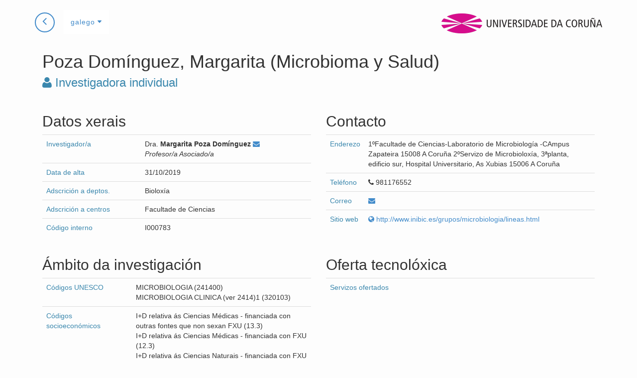

--- FILE ---
content_type: text/html; charset=utf-8
request_url: https://investigacion.udc.es/gl/Research/Details/I000783
body_size: 159826
content:

<!DOCTYPE html>
<html>
<head>
    <meta charset="utf-8" />
    <meta name="viewport" content="width=device-width, initial-scale=0.8">
    <meta http-equiv="X-UA-Compatible" content="IE=edge">
    <title>Ficha do grupo de investigaci&#243;n</title>
    <link rel="shortcut icon" type="image/x-icon" href="https://www.udc.gal/favicon.ico">
            <link rel="alternate" href="https://investigacion.udc.es/es/Research/Details/I000783" hreflang="es" />
        <link rel="alternate" href="https://investigacion.udc.es/en/Research/Details/I000783" hreflang="en" />

    <link href="/Content/css?v=nPKJSIr1rIUKa0n0VALw_h2SsWcceqMIamSqUWsRJ7E1" rel="stylesheet"/>

    <script src="/bundles/jquery?v=NdVd9EVN4FqDpZAsbBMKj0Z4R5MzJFt4KIKHCCJJjPc1"></script>

    <script src="/bundles/bootstrap?v=rQSgnTdpnUdndLkXmg6gCP2qEdgBoYrJngkQ8e-DgJ01"></script>
    
    <script src="/bundles/local.layout?v=mGYiGwa2tC68rzgfbfFGswY_8vK4dL_uwuDbocpdLek1"></script>

    

</head>
<body id="page-top" data-spy="scroll" data-target=".navbar-research"  class="udc-research">
    
        

<nav class="navbar navbar-research navbar-fixed-top" role="navigation">
    <div class="container">
        <div class="navbar-header">
            <p class="pull-right logo hidden-xs">
                <a href="https://www.udc.es">
                <img src="/content/images/udc_logo.png" alt="Logo da Universidade da Coruña" title="Universidade da Coruña"
                     width="323" height="40" /></a>
            </p>
                <a href="/" class="btn btn-circle" style="margin-right: 0.5em;">
                    <i class="fa fa-angle-left animated"></i>
                </a>
            <div class="dropdown">
                <a class="dropdown-toggle" data-toggle="dropdown" href="#">
                    galego <i class="fa fa-caret-down"></i>
                </a>
                <ul class="dropdown-menu" role="menu" aria-labelledby="dropdownMenu">
                        <li class='disabled'>



                            <a href="/gl/Research/Details/I000783" tabindex="-1">galego</a>
                        </li>
                        <li class=''>



                            <a href="/es/Research/Details/I000783" tabindex="-1">castellano</a>
                        </li>
                        <li class=''>



                            <a href="/en/Research/Details/I000783" tabindex="-1">english</a>
                        </li>
                </ul>
            </div>

        </div>
        <!-- /.navbar-collapse -->
    </div>
    <!-- /.container -->
</nav>

        


<div class="container details">

    <header class="col-md-12">
        <hgroup>
            <h1>
                Poza Dom&#237;nguez, Margarita (Microbioma y Salud)
            </h1>
                        <h3><i class="fa fa-user"></i>&nbsp;Investigadora individual    </h3>
        </hgroup>
    </header>

    <section class="col-md-6 general-data">
        <header>
            <h2>Datos xerais</h2>
        </header>
        <table class="table first-col-header">
                <tr>
                    <td>
                        Investigador/a
                    </td>
                    <td>
                        Dra.<strong>
        Margarita
        Poza
        Dom&#237;nguez
    </strong><a href="http://directorio.udc.es/persons/25880" target="_blank">
        <i class="fa fa-envelope">
        </i>
    </a>
    <br />
        <em>Profesor/a Asociado/a</em>

                    </td>
                </tr>

            
            <tr>
                <td>Data de alta</td>
                <td>31/10/2019</td>
            </tr>

                <tr>
                    <td>Adscrici&#243;n a deptos.</td>
                    <td>
                        Biolox&#237;a
                    </td>
                </tr>
            
                <tr>
                    <td>Adscrici&#243;n a centros</td>
                    <td>
                        Facultade de Ciencias
                    </td>
                </tr>
            <tr>
                <td>C&#243;digo interno</td>
                <td>
                    I000783
                </td>
            </tr>
        </table>
    </section>
    <section class="col-md-6 contacto">
        <header>
            <h2>Contacto</h2>
        </header>
        <table class="table first-col-header">
            <tr>
                <td>
                    Enderezo
                </td>
                <td>
                    1ºFacultade de Ciencias-Laboratorio de Microbiología -CAmpus Zapateira
15008 A Coruña
2ºServizo de Microbioloxía, 3ªplanta, edificio sur, Hospital Universitario, As Xubias
15006 A Coruña
                </td>
            </tr>
            <tr>
                <td>
                    Tel&#233;fono
                </td>
                <td>
                    <i class="fa fa-phone" title="Teléfono"></i>&nbsp;981176552 
                </td>
            </tr>
            <tr>
                <td>
                    Correo
                </td>
                <td>
                    <a href="mailto:margarita.poza.dominguez@col.udc.es"><i class="fa fa-envelope"></i></a>
                </td>
            </tr>
                <tr>
                    <td>Sitio web</td>
                    <td>
                        <a href="http://www.inibic.es/grupos/microbiologia/lineas.html" target="_blank">
                            <i class="fa fa-globe"
                               title="sitio web"></i>&nbsp;http://www.inibic.es/grupos/microbiologia/lineas.html
                        </a>
                    </td>
                </tr>
        </table>
    </section>
    <div class="clearfix"></div>
    <section class="col-md-6 detail-data">
        <header>
            <h2>&#193;mbito da investigaci&#243;n</h2>
        </header>
        <table class="table first-col-header">
                <tr>
                    <td class="col-md-4">C&#243;digos UNESCO</td>
                    <td>
MICROBIOLOGIA (241400)                            <br />
MICROBIOLOGIA CLINICA (ver 2414)1 (320103)                            <br />
                    </td>
                </tr>
                            <tr>
                    <td>C&#243;digos socioecon&#243;micos</td>
                    <td>
I+D relativa &#225;s Ciencias M&#233;dicas - financiada con outras fontes que non sexan FXU (13.3)                            <br />
I+D relativa &#225;s Ciencias M&#233;dicas - financiada con FXU  (12.3)                            <br />
I+D relativa &#225;s Ciencias Naturais - financiada con FXU (12.1)                            <br />
Sa&#250;de (07)                            <br />
                    </td>
                </tr>
                            <tr>
                    <td>Li&#241;as de investigaci&#243;n</td>
                    <td>
                            <p>Microbioma e Sa&#250;de</p>
                            <p>Farmacomicrobi&#243;mica</p>
                            <p>Xen&#243;mica microbiana</p>
                            <p>Patox&#233;nesis microbiana</p>
                            <p>Factores de Virulencia Microbianos</p>
                            <p>Microbioma e c&#225;ncer</p>
                            <p>Augas residuais e COVID-19</p>
                            <p>Secuenciaci&#243;n de SARS-CoV-2</p>
                    </td>
                </tr>
                    <tr>
            <td>Palabras chave</td>
            <td>Microbiolox&#237;a cl&#237;nica,  nanotecnolox&#237;a,  microbioma,  farmacomicrobi&#243;mica,  microbioma e cancro,  microbiolox&#237;a molecular,  virulencia microbiana,  xen&#243;mica,  transcript&#243;mica</td>
        </tr>

        </table>
    </section>
    <section class="col-md-6 oferta-tecnologica">
        <header>
            <h2>Oferta tecnol&#243;xica</h2>
        </header>
        <table class="table first-col-header">
            <tr>
                <td>Servizos ofertados</td>
                <td>
                </td>
            </tr>
            
            
        </table>
    </section>

    

    <div class="clearfix"></div>

    <section class="col-md-12 research-catalog no-table">
        <header>
            <h2>Resultados da investigaci&#243;n</h2>
        </header>
        <p>
            Pode consultar o cat&#225;logo seleccionando un tipo de m&#233;rito e o ano.
        </p>
        <div class="col-md-4 resume">
            <ul id="meritstab" class="nav nav-pills nav-stacked">
                    <li class="active">
                        <a href="#meritsProyectos" data-toggle="tab">Proxectos, contratos e convenios de  I+D+I</a>
                    </li>
                                                    <li>
                        <a href="#meritsArticulos" data-toggle="tab">
                            Artigos en revistas de investigaci&#243;n
                        </a>
                    </li>
                                                    <li>
                        <a href="#meritsCapitulos" data-toggle="tab">Cap&#237;tulos de libros</a>
                    </li>
                                    <li>
                        <a href="#meritsTesis" data-toggle="tab">Teses de doutoramento lidas</a>
                    </li>
                            </ul>
        </div>

        <div class="col-md-8" style="min-height: 800px">

            <div class="tab-content">

                    <div class="tab-pane fade in active" id="meritsProyectos">
                            <div class="col-md-2 year">
        <ul class="nav nav-pills">

                <li class="active year-item" data-id="merits-proyectos" style="display:list-item">
                    <a href="#proyectos2021" data-toggle="tab">
                        2021
                    </a>
                </li>
                <li class=" year-item" data-id="merits-proyectos" style="display:list-item">
                    <a href="#proyectos2020" data-toggle="tab">
                        2020
                    </a>
                </li>
                <li class=" year-item" data-id="merits-proyectos" style="display:list-item">
                    <a href="#proyectos2019" data-toggle="tab">
                        2019
                    </a>
                </li>
                <li class=" year-item" data-id="merits-proyectos" style="display:list-item">
                    <a href="#proyectos2018" data-toggle="tab">
                        2018
                    </a>
                </li>
                    <li><a href="#" class="year-expander" data-id="merits-proyectos">...</a></li>
                <li class=" year-item" data-id="merits-proyectos" style="display:none">
                    <a href="#proyectos2016" data-toggle="tab">
                        2016
                    </a>
                </li>
                <li class=" year-item" data-id="merits-proyectos" style="display:none">
                    <a href="#proyectos2015" data-toggle="tab">
                        2015
                    </a>
                </li>
                <li class=" year-item" data-id="merits-proyectos" style="display:none">
                    <a href="#proyectos2012" data-toggle="tab">
                        2012
                    </a>
                </li>
                <li class=" year-item" data-id="merits-proyectos" style="display:none">
                    <a href="#proyectos2009" data-toggle="tab">
                        2009
                    </a>
                </li>
                <li class=" year-item" data-id="merits-proyectos" style="display:none">
                    <a href="#proyectos2008" data-toggle="tab">
                        2008
                    </a>
                </li>
                <li class=" year-item" data-id="merits-proyectos" style="display:none">
                    <a href="#proyectos2007" data-toggle="tab">
                        2007
                    </a>
                </li>
                <li class=" year-item" data-id="merits-proyectos" style="display:none">
                    <a href="#proyectos2006" data-toggle="tab">
                        2006
                    </a>
                </li>
                <li class=" year-item" data-id="merits-proyectos" style="display:none">
                    <a href="#proyectos2005" data-toggle="tab">
                        2005
                    </a>
                </li>
                <li class=" year-item" data-id="merits-proyectos" style="display:none">
                    <a href="#proyectos2004" data-toggle="tab">
                        2004
                    </a>
                </li>
                <li class=" year-item" data-id="merits-proyectos" style="display:none">
                    <a href="#proyectos2002" data-toggle="tab">
                        2002
                    </a>
                </li>
                <li class=" year-item" data-id="merits-proyectos" style="display:none">
                    <a href="#proyectos2001" data-toggle="tab">
                        2001
                    </a>
                </li>
                <li class=" year-item" data-id="merits-proyectos" style="display:none">
                    <a href="#proyectos2000" data-toggle="tab">
                        2000
                    </a>
                </li>
                <li class=" year-item" data-id="merits-proyectos" style="display:none">
                    <a href="#proyectos1998" data-toggle="tab">
                        1998
                    </a>
                </li>
                <li class=" year-item" data-id="merits-proyectos" style="display:none">
                    <a href="#proyectos1997" data-toggle="tab">
                        1997
                    </a>
                </li>
                <li class=" year-item" data-id="merits-proyectos" style="display:none">
                    <a href="#proyectos1996" data-toggle="tab">
                        1996
                    </a>
                </li>
        </ul>
    </div>
    <div class="col-md-10 research-data">
        <div class="tab-content">

                <div class="tab-pane fade in active" id="proyectos2021">
    <article class="merit">
        <header>
            <p>PHARMACOMICROBIOMICS AND PERSONALIZED MEDICINE IN COLORECTAL CANCER THERAPHIES</p>
        </header>
        <table class="table first-col-header table-condensed">
            <tbody>
                    <tr>
                        <td>Entidade financiadora</td>
                        <td>
                            Instituto de Salud Carlos III (ISCIII)
                        </td>
                    </tr>
                                    <tr>
                        <td>Investigadores princip&#225;is</td>
                        <td>Margarita Poza Dom&#237;nguez</td>
                    </tr>

                    <tr>
                        <td>Tipo</td>
                        <td>Proxecto Programas Nacionales</td>
                    </tr>

                    <tr>
                        <td>Datas</td>
                        <td>
                                <span>Dende </span>01/01/2021                                                            <span>
                                    ata
                                </span>31/12/2023                        </td>
                    </tr>

            </tbody>
        </table>
    </article>
                </div>
                <div class="tab-pane fade" id="proyectos2020">
    <article class="merit">
        <header>
            <p>Epidemiolog&#237;a gen&#243;mica y monitorizaci&#243;n en tiempo real del SARS-CoV-2 en Galicia</p>
        </header>
        <table class="table first-col-header table-condensed">
            <tbody>
                    <tr>
                        <td>Entidade financiadora</td>
                        <td>
                            Xunta de Galicia
                        </td>
                    </tr>
                                    <tr>
                        <td>Investigadores princip&#225;is</td>
                        <td>David Posada</td>
                    </tr>

                    <tr>
                        <td>Tipo</td>
                        <td>Proxecto Programas Autonomicos</td>
                    </tr>

                    <tr>
                        <td>Datas</td>
                        <td>
                                <span>Dende </span>04/11/2020                                                            <span>
                                    ata
                                </span>30/12/2021                        </td>
                    </tr>

            </tbody>
        </table>
    </article>
    <article class="merit">
        <header>
            <p>EPICOVIGAL; Epidemiolog&#237;a gen&#243;mica y monitorizaci&#243;n en tiempo real del SARS-CoV-2 en Galicia</p>
        </header>
        <table class="table first-col-header table-condensed">
            <tbody>
                    <tr>
                        <td>Entidade financiadora</td>
                        <td>
                            BANCO SANTANDER CENTRAL HISPANO
                        </td>
                    </tr>
                                    <tr>
                        <td>Investigadores princip&#225;is</td>
                        <td>David Posada</td>
                    </tr>

                    <tr>
                        <td>Tipo</td>
                        <td>Proxecto Programas Nacionales</td>
                    </tr>

                    <tr>
                        <td>Datas</td>
                        <td>
                                <span>Dende </span>15/10/2020                                                            <span>
                                    ata
                                </span>14/10/2021                        </td>
                    </tr>

            </tbody>
        </table>
    </article>
    <article class="merit">
        <header>
            <p>COVID-RES_ VIGILANCIA EPIDEMIOL&#211;GICA EN AGUAS RESIDUALES EN RESIDENCIAS DE MAYORES Y CENTROS DE DISCAPACIDAD</p>
        </header>
        <table class="table first-col-header table-condensed">
            <tbody>
                    <tr>
                        <td>Entidade financiadora</td>
                        <td>
                            Conseller&#237;a de Pol&#237;tica Social de la Xunta de Galicia
                        </td>
                    </tr>
                
                    <tr>
                        <td>Tipo</td>
                        <td>Contrato</td>
                    </tr>

                    <tr>
                        <td>Datas</td>
                        <td>
                                <span>Dende </span>17/12/2020                                                            <span>
                                    ata
                                </span>17/04/2021                        </td>
                    </tr>

            </tbody>
        </table>
    </article>
    <article class="merit">
        <header>
            <p>COVIDBENS II/SEQCOVIDBENS; MONITORIZACI&#211;N Y SECUENCIAC&#211;N DE LAS VARIANTES DEL VIRUS SARS-CoV-2 EN AGUAS RESIDUALES</p>
        </header>
        <table class="table first-col-header table-condensed">
            <tbody>
                    <tr>
                        <td>Entidade financiadora</td>
                        <td>
                            EDAR BENS SA Y AUGAS DE GALICIA
                        </td>
                    </tr>
                                    <tr>
                        <td>Investigadores princip&#225;is</td>
                        <td>Margarita Poza Dom&#237;nguez</td>
                    </tr>

                    <tr>
                        <td>Tipo</td>
                        <td>Contrato</td>
                    </tr>

                    <tr>
                        <td>Datas</td>
                        <td>
                                <span>Dende </span>18/11/2020                                                            <span>
                                    ata
                                </span>17/05/2021                        </td>
                    </tr>

            </tbody>
        </table>
    </article>
    <article class="merit">
        <header>
            <p>COVIDBENS I; MONITORIZACI&#211;N DEL VIRUS SARS-CoV-2 EN LAS INSTALACIONES GESTIONADAS POR EDAR BENS S.A</p>
        </header>
        <table class="table first-col-header table-condensed">
            <tbody>
                    <tr>
                        <td>Entidade financiadora</td>
                        <td>
                            EDAR BENS SA
                        </td>
                    </tr>
                                    <tr>
                        <td>Investigadores princip&#225;is</td>
                        <td>Margarita Poza Dom&#237;nguez</td>
                    </tr>

                    <tr>
                        <td>Tipo</td>
                        <td>Contrato</td>
                    </tr>

                    <tr>
                        <td>Datas</td>
                        <td>
                                <span>Dende </span>11/05/2020                                                            <span>
                                    ata
                                </span>10/10/2020                        </td>
                    </tr>

            </tbody>
        </table>
    </article>
    <article class="merit">
        <header>
            <p>COVIDBENS: MONITORIZACI&#211;N DEL VIRUS SARS-CoV-2 EN LAS INSTALACIONES GESTIONADAS POR EDAR BENS S.A</p>
        </header>
        <table class="table first-col-header table-condensed">
            <tbody>
                    <tr>
                        <td>Entidade financiadora</td>
                        <td>
                            EDAR Bens S.A. y AGUAS DE GALICIA
                        </td>
                    </tr>
                                    <tr>
                        <td>Investigadores princip&#225;is</td>
                        <td>Margarita Poza Dom&#237;nguez</td>
                    </tr>

                    <tr>
                        <td>Tipo</td>
                        <td>Contrato</td>
                    </tr>

                    <tr>
                        <td>Datas</td>
                        <td>
                                <span>Dende </span>11/04/2020                                                            <span>
                                    ata
                                </span>10/10/2020                        </td>
                    </tr>

            </tbody>
        </table>
    </article>
                </div>
                <div class="tab-pane fade" id="proyectos2019">
    <article class="merit">
        <header>
            <p>CARBAPENEMASES RESISTANCE DATABASE</p>
        </header>
        <table class="table first-col-header table-condensed">
            <tbody>
                    <tr>
                        <td>Entidade financiadora</td>
                        <td>
                            Sociedad Espa&#241;ola de Enfermedades Infecciosas y Microbiolog&#237;a Cl&#237;nica-SEIMC
                        </td>
                    </tr>
                
                    <tr>
                        <td>Tipo</td>
                        <td>Contrato</td>
                    </tr>

                    <tr>
                        <td>Datas</td>
                        <td>
                                <span>Dende </span>01/01/2019                                                            <span>
                                    ata
                                </span>31/12/2020                        </td>
                    </tr>

            </tbody>
        </table>
    </article>
                </div>
                <div class="tab-pane fade" id="proyectos2018">
    <article class="merit">
        <header>
            <p>Evaluaci&#243;n de nuevas estrategias antimicrobianas mediante silenciamiento de ARN vehiculizado en nanoc&#225;psulas e inhibidores enzim&#225;ticos</p>
        </header>
        <table class="table first-col-header table-condensed">
            <tbody>
                    <tr>
                        <td>Entidade financiadora</td>
                        <td>
                            Instituto de Salud Carlos III (ISCIII)
                        </td>
                    </tr>
                                    <tr>
                        <td>Investigadores princip&#225;is</td>
                        <td>Margarita Poza Dom&#237;nguez y Alejandro Beceiro Casas</td>
                    </tr>

                    <tr>
                        <td>Tipo</td>
                        <td>Proxecto Programas Nacionales</td>
                    </tr>

                    <tr>
                        <td>Datas</td>
                        <td>
                                <span>Dende </span>01/01/2018                                                            <span>
                                    ata
                                </span>31/12/2020                        </td>
                    </tr>

            </tbody>
        </table>
    </article>
                </div>
                <div class="tab-pane fade" id="proyectos2016">
    <article class="merit">
        <header>
            <p>Ayudas para la consolidaci&#243;n y estructuraci&#243;n de unidades de investigaci&#243;n competitivas de organismos p&#250;blicos de investigaci&#243;n.</p>
        </header>
        <table class="table first-col-header table-condensed">
            <tbody>
                    <tr>
                        <td>Entidade financiadora</td>
                        <td>
                            Xunta de Galicia
                        </td>
                    </tr>
                                    <tr>
                        <td>Investigadores princip&#225;is</td>
                        <td>Germ&#225;n Bou Ar&#233;valo </td>
                    </tr>

                    <tr>
                        <td>Tipo</td>
                        <td>Proxecto Programas Autonomicos</td>
                    </tr>

                    <tr>
                        <td>Datas</td>
                        <td>
                                <span>Dende </span>01/10/2016                                                            <span>
                                    ata
                                </span>30/09/2019                        </td>
                    </tr>

            </tbody>
        </table>
    </article>
    <article class="merit">
        <header>
            <p>Estudio de los mecanismos implicados en la colonizaci&#243;n y epidemicidad del  pat&#243;geno nosocomial K. pneumoniae : b&#250;squeda de nuevas estrategias para  erradicar una infecci&#243;n</p>
        </header>
        <table class="table first-col-header table-condensed">
            <tbody>
                    <tr>
                        <td>Entidade financiadora</td>
                        <td>
                            Sociedad Espa&#241;ola de Enfermedades Infecciosas y Microbiolog&#237;a Cl&#237;nica-SEIMC 
                        </td>
                    </tr>
                                    <tr>
                        <td>Investigadores princip&#225;is</td>
                        <td>Astrid P&#233;rez G&#243;mez</td>
                    </tr>

                    <tr>
                        <td>Tipo</td>
                        <td>Proxecto Outros Programas</td>
                    </tr>

                    <tr>
                        <td>Datas</td>
                        <td>
                                <span>Dende </span>01/06/2016                                                            <span>
                                    ata
                                </span>31/05/2017                        </td>
                    </tr>

            </tbody>
        </table>
    </article>
    <article class="merit">
        <header>
            <p>Identification of the mechanism of action of a novel series of compounds active against Acinetobacter baumannii</p>
        </header>
        <table class="table first-col-header table-condensed">
            <tbody>
                    <tr>
                        <td>Entidade financiadora</td>
                        <td>
                            ABAC Therapeutics
                        </td>
                    </tr>
                                    <tr>
                        <td>Investigadores princip&#225;is</td>
                        <td>Germ&#225;n Bou Ar&#233;valo</td>
                    </tr>

                    <tr>
                        <td>Tipo</td>
                        <td>Contrato</td>
                    </tr>

                    <tr>
                        <td>Datas</td>
                        <td>
                                <span>Dende </span>01/06/2016                                                            <span>
                                    ata
                                </span>31/05/2020                        </td>
                    </tr>

            </tbody>
        </table>
    </article>
                </div>
                <div class="tab-pane fade" id="proyectos2015">
    <article class="merit">
        <header>
            <p>Nuevas estrategias frente al pat&#243;geno multirresistente Acinetobacter baumannii: silenciamiento (siRNA) bacteriano y desarrollo de nuevos inhibidores. Estudios precl&#237;nicos.</p>
        </header>
        <table class="table first-col-header table-condensed">
            <tbody>
                    <tr>
                        <td>Entidade financiadora</td>
                        <td>
                            Instituto de Salud Carlos III (ISCIII)
                        </td>
                    </tr>
                                    <tr>
                        <td>Investigadores princip&#225;is</td>
                        <td>Margarita Poza Dom&#237;nguez y Alejandro Beceiro Casas</td>
                    </tr>

                    <tr>
                        <td>Tipo</td>
                        <td>Proxecto Programas Nacionales</td>
                    </tr>

                    <tr>
                        <td>Datas</td>
                        <td>
                                <span>Dende </span>01/01/2015                                                            <span>
                                    ata
                                </span>31/12/2017                        </td>
                    </tr>

            </tbody>
        </table>
    </article>
                </div>
                <div class="tab-pane fade" id="proyectos2012">
    <article class="merit">
        <header>
            <p>Gen&#243;mica y Transcript&#243;mica del Biofilm de Acinetobacter baumannii</p>
        </header>
        <table class="table first-col-header table-condensed">
            <tbody>
                    <tr>
                        <td>Entidade financiadora</td>
                        <td>
                            Instituto de Salud Carlos III (ISCIII)
                        </td>
                    </tr>
                                    <tr>
                        <td>Investigadores princip&#225;is</td>
                        <td>Margarita Poza Dom&#237;nguez</td>
                    </tr>

                    <tr>
                        <td>Tipo</td>
                        <td>Proxecto Programas Nacionales</td>
                    </tr>

                    <tr>
                        <td>Datas</td>
                        <td>
                                <span>Dende </span>01/01/2012                                                            <span>
                                    ata
                                </span>31/12/2015                        </td>
                    </tr>

            </tbody>
        </table>
    </article>
                </div>
                <div class="tab-pane fade" id="proyectos2009">
    <article class="merit">
        <header>
            <p>Mecanismos de Regulaci&#243;n de Resistencia Antibi&#243;tica y Virulencia en el Microorganismo Pat&#243;geno Nosocomial Acinetobacter baumannii</p>
        </header>
        <table class="table first-col-header table-condensed">
            <tbody>
                    <tr>
                        <td>Entidade financiadora</td>
                        <td>
                            Instituto de Salud Carlos III (ISCIII)
                        </td>
                    </tr>
                                    <tr>
                        <td>Investigadores princip&#225;is</td>
                        <td>Germ&#225;n Bou Ar&#233;valo</td>
                    </tr>

                    <tr>
                        <td>Tipo</td>
                        <td>Proxecto Programas Nacionales</td>
                    </tr>

                    <tr>
                        <td>Datas</td>
                        <td>
                                <span>Dende </span>01/01/2009                                                            <span>
                                    ata
                                </span>31/12/2011                        </td>
                    </tr>

            </tbody>
        </table>
    </article>
                </div>
                <div class="tab-pane fade" id="proyectos2008">
    <article class="merit">
        <header>
            <p>Estudio de las Diferencias de Expresi&#243;n G&#233;nica Asociadas con Resistencia a Antibi&#243;ticos en Acinetobacter baumannii.</p>
        </header>
        <table class="table first-col-header table-condensed">
            <tbody>
                    <tr>
                        <td>Entidade financiadora</td>
                        <td>
                             Conseller&#237;a de Sanidade, Xunta de Galicia
                        </td>
                    </tr>
                                    <tr>
                        <td>Investigadores princip&#225;is</td>
                        <td>Margarita Poza Dom&#237;nguez</td>
                    </tr>

                    <tr>
                        <td>Tipo</td>
                        <td>Proxecto Programas Autonomicos</td>
                    </tr>

                    <tr>
                        <td>Datas</td>
                        <td>
                                <span>Dende </span>01/01/2008                                                            <span>
                                    ata
                                </span>31/12/2011                        </td>
                    </tr>

            </tbody>
        </table>
    </article>
                </div>
                <div class="tab-pane fade" id="proyectos2007">
    <article class="merit">
        <header>
            <p>Axudas para a  consolidaci&#243;n das unidades de investigaci&#243;n do sistema galego de investigaci&#243;n e innovaci&#243;n</p>
        </header>
        <table class="table first-col-header table-condensed">
            <tbody>
                    <tr>
                        <td>Entidade financiadora</td>
                        <td>
                            Xunta de Galicia
                        </td>
                    </tr>
                                    <tr>
                        <td>Investigadores princip&#225;is</td>
                        <td>Tom&#225;s Gonz&#225;lez Villa </td>
                    </tr>

                    <tr>
                        <td>Tipo</td>
                        <td>Proxecto Programas Autonomicos</td>
                    </tr>

                    <tr>
                        <td>Datas</td>
                        <td>
                                <span>Dende </span>01/10/2007                                                            <span>
                                    ata
                                </span>31/12/2008                        </td>
                    </tr>

            </tbody>
        </table>
    </article>
    <article class="merit">
        <header>
            <p>Estudio de Resistencia Antibi&#243;tica, Virulencia, y Epidemicidad en el Microorganismo Pat&#243;geno Nosocomial Acinetobacter baumannii mediante An&#225;lisis Prote&#243;mico</p>
        </header>
        <table class="table first-col-header table-condensed">
            <tbody>
                    <tr>
                        <td>Entidade financiadora</td>
                        <td>
                             Conseller&#237;a de Sanidade. Xunta de Galicia. 
                        </td>
                    </tr>
                                    <tr>
                        <td>Investigadores princip&#225;is</td>
                        <td>Germ&#225;n Bou Ar&#233;valo</td>
                    </tr>

                    <tr>
                        <td>Tipo</td>
                        <td>Proxecto Programas Autonomicos</td>
                    </tr>

                    <tr>
                        <td>Datas</td>
                        <td>
                                <span>Dende </span>01/01/2007                                                            <span>
                                    ata
                                </span>31/12/2010                        </td>
                    </tr>

            </tbody>
        </table>
    </article>
                </div>
                <div class="tab-pane fade" id="proyectos2006">
    <article class="merit">
        <header>
            <p>Clonaci&#243;n y expresi&#243;n industrial del gen de la quimosina de Bubalus arnee bubalis </p>
        </header>
        <table class="table first-col-header table-condensed">
            <tbody>
                    <tr>
                        <td>Entidade financiadora</td>
                        <td>
                             Conseller&#237;a de Innovaci&#243;n e Industria de la Xunta de Galicia.
                        </td>
                    </tr>
                                    <tr>
                        <td>Investigadores princip&#225;is</td>
                        <td>Tom&#225;s Gonz&#225;lez Villa.</td>
                    </tr>

                    <tr>
                        <td>Tipo</td>
                        <td>Proxecto Programas Autonomicos</td>
                    </tr>

                    <tr>
                        <td>Datas</td>
                        <td>
                                <span>Dende </span>01/01/2006                                                            <span>
                                    ata
                                </span>31/12/2008                        </td>
                    </tr>

            </tbody>
        </table>
    </article>
                </div>
                <div class="tab-pane fade" id="proyectos2005">
    <article class="merit">
        <header>
            <p>Obtenci&#243;n de microorganismos productores de quimosina de b&#250;falo para la elaboraci&#243;n de nuevas masas queseras</p>
        </header>
        <table class="table first-col-header table-condensed">
            <tbody>
                    <tr>
                        <td>Entidade financiadora</td>
                        <td>
                            Xunta de Galicia
                        </td>
                    </tr>
                                    <tr>
                        <td>Investigadores princip&#225;is</td>
                        <td>Tom&#225;s Gonz&#225;lez Villa</td>
                    </tr>

                    <tr>
                        <td>Tipo</td>
                        <td>Proxecto Programas Autonomicos</td>
                    </tr>

                    <tr>
                        <td>Datas</td>
                        <td>
                                <span>Dende </span>01/01/2005                                                            <span>
                                    ata
                                </span>31/12/2008                        </td>
                    </tr>

            </tbody>
        </table>
    </article>
    <article class="merit">
        <header>
            <p>Clonaci&#243;n y expresi&#243;n del gen de la quimosina de Bubalus arnee bubalis en E. coli y levaduras </p>
        </header>
        <table class="table first-col-header table-condensed">
            <tbody>
                    <tr>
                        <td>Entidade financiadora</td>
                        <td>
                            Ministerio de Educaci&#243;n y Ciencia y empresa BioGes-Starters (Le&#243;n). CICYT-PETRI. Plan Nacional (PETRI/TRACE)
                        </td>
                    </tr>
                                    <tr>
                        <td>Investigadores princip&#225;is</td>
                        <td>Tom&#225;s Gonz&#225;lez Villa</td>
                    </tr>

                    <tr>
                        <td>Tipo</td>
                        <td>Proxecto Programas Nacionales</td>
                    </tr>

                    <tr>
                        <td>Datas</td>
                        <td>
                                <span>Dende </span>01/01/2005                                                            <span>
                                    ata
                                </span>31/12/2007                        </td>
                    </tr>

            </tbody>
        </table>
    </article>
    <article class="merit">
        <header>
            <p>Eliminaci&#243;n de Naftaleno en Aguas Marinas Contaminadas por Vertidos de Petr&#243;leo Mediante Inmovilizaci&#243;n de Bacterias Degradadoras</p>
        </header>
        <table class="table first-col-header table-condensed">
            <tbody>
                    <tr>
                        <td>Entidade financiadora</td>
                        <td>
                            FUNDACI&#211;N ARAO
                        </td>
                    </tr>
                                    <tr>
                        <td>Investigadores princip&#225;is</td>
                        <td>Tom&#225;s Gonz&#225;lez Villa </td>
                    </tr>

                    <tr>
                        <td>Tipo</td>
                        <td>Proxecto Outros Programas</td>
                    </tr>

                    <tr>
                        <td>Datas</td>
                        <td>
                                <span>Dende </span>01/01/2005                                                            <span>
                                    ata
                                </span>31/12/2007                        </td>
                    </tr>

            </tbody>
        </table>
    </article>
                </div>
                <div class="tab-pane fade" id="proyectos2004">
    <article class="merit">
        <header>
            <p>Formulaci&#243;n gal&#233;nica de enzimas l&#237;ticos de origen microbiano para el tratamiento de la candidiasis vaginal </p>
        </header>
        <table class="table first-col-header table-condensed">
            <tbody>
                    <tr>
                        <td>Entidade financiadora</td>
                        <td>
                            Xunta de Galicia
                        </td>
                    </tr>
                                    <tr>
                        <td>Investigadores princip&#225;is</td>
                        <td>Juan Jos&#233; Torres Labandeira</td>
                    </tr>

                    <tr>
                        <td>Tipo</td>
                        <td>Proxecto Programas Autonomicos</td>
                    </tr>

                    <tr>
                        <td>Datas</td>
                        <td>
                                <span>Dende </span>01/01/2004                                                            <span>
                                    ata
                                </span>31/12/2007                        </td>
                    </tr>

            </tbody>
        </table>
    </article>
                </div>
                <div class="tab-pane fade" id="proyectos2002">
    <article class="merit">
        <header>
            <p>Clonaci&#243;n del gen de la proteasa asp&#225;rtica de Bacillus licheniformis en E. coli y Pichia pastoris. </p>
        </header>
        <table class="table first-col-header table-condensed">
            <tbody>
                    <tr>
                        <td>Entidade financiadora</td>
                        <td>
                            Xunta de Galicia
                        </td>
                    </tr>
                                    <tr>
                        <td>Investigadores princip&#225;is</td>
                        <td>Tom&#225;s G. Villa</td>
                    </tr>

                    <tr>
                        <td>Tipo</td>
                        <td>Proxecto Programas Autonomicos</td>
                    </tr>

                    <tr>
                        <td>Datas</td>
                        <td>
                                <span>Dende </span>01/01/2002                                                            <span>
                                    ata
                                </span>31/12/2005                        </td>
                    </tr>

            </tbody>
        </table>
    </article>
    <article class="merit">
        <header>
            <p>Enzimas hidrol&#237;ticos extracelulares de Saccharomyces cerevisiae como marcadores de crianza y envejecimiento de los vinos</p>
        </header>
        <table class="table first-col-header table-condensed">
            <tbody>
                    <tr>
                        <td>Entidade financiadora</td>
                        <td>
                            Xunta de Galicia
                        </td>
                    </tr>
                                    <tr>
                        <td>Investigadores princip&#225;is</td>
                        <td>Tom&#225;s G. Villa</td>
                    </tr>

                    <tr>
                        <td>Tipo</td>
                        <td>Proxecto Programas Autonomicos</td>
                    </tr>

                    <tr>
                        <td>Datas</td>
                        <td>
                                <span>Dende </span>01/01/2002                                                            <span>
                                    ata
                                </span>31/12/2005                        </td>
                    </tr>

            </tbody>
        </table>
    </article>
    <article class="merit">
        <header>
            <p>Aprovechamiento  de una nueva bacteria Gordonia jacobaea MV-1- para la producci&#243;n industrial de cetocarotenos (cantaxantina): mejora  de la producci&#243;n mediante mutag&#233;nesis</p>
        </header>
        <table class="table first-col-header table-condensed">
            <tbody>
                    <tr>
                        <td>Entidade financiadora</td>
                        <td>
                            Ministerio de Ciencia y Tecnolog&#237;a y empresa  Antaspharma S.L. CICYT-PETRI. Plan Nacional (PETRI/TRACE). 
                        </td>
                    </tr>
                                    <tr>
                        <td>Investigadores princip&#225;is</td>
                        <td>Tom&#225;s Gonz&#225;lez Villa</td>
                    </tr>

                    <tr>
                        <td>Tipo</td>
                        <td>Proxecto Programas Nacionales</td>
                    </tr>

                    <tr>
                        <td>Datas</td>
                        <td>
                                <span>Dende </span>01/01/2002                                                            <span>
                                    ata
                                </span>31/12/2005                        </td>
                    </tr>

            </tbody>
        </table>
    </article>
                </div>
                <div class="tab-pane fade" id="proyectos2001">
    <article class="merit">
        <header>
            <p>Clonaci&#243;n del gen de la proteasa asp&#225;rtica de Bacillus licheniformis subsp. caseinocoagulans en E. coli y Pichia pastoris. Uso para la elaboraci&#243;n de masas queseras</p>
        </header>
        <table class="table first-col-header table-condensed">
            <tbody>
                    <tr>
                        <td>Entidade financiadora</td>
                        <td>
                            Ministerio de Econom&#237;a
                        </td>
                    </tr>
                                    <tr>
                        <td>Investigadores princip&#225;is</td>
                        <td>Tom&#225;s Gonz&#225;lez Villa</td>
                    </tr>

                    <tr>
                        <td>Tipo</td>
                        <td>Proxecto Programas Nacionales</td>
                    </tr>

                    <tr>
                        <td>Datas</td>
                        <td>
                                <span>Dende </span>01/01/2001                                                            <span>
                                    ata
                                </span>31/12/2004                        </td>
                    </tr>

            </tbody>
        </table>
    </article>
    <article class="merit">
        <header>
            <p>Mejora y explotaci&#243;n en alimentaci&#243;n animal de una nueva bacteria, Gordonia jacobaea, superproductora de cantaxantina</p>
        </header>
        <table class="table first-col-header table-condensed">
            <tbody>
                    <tr>
                        <td>Entidade financiadora</td>
                        <td>
                            Xunta de Galicia
                        </td>
                    </tr>
                                    <tr>
                        <td>Investigadores princip&#225;is</td>
                        <td>Tom&#225;s Gonz&#225;lez Villa</td>
                    </tr>

                    <tr>
                        <td>Tipo</td>
                        <td>Proxecto Programas Autonomicos</td>
                    </tr>

                    <tr>
                        <td>Datas</td>
                        <td>
                                <span>Dende </span>01/01/2001                                                            <span>
                                    ata
                                </span>31/12/2004                        </td>
                    </tr>

            </tbody>
        </table>
    </article>
                </div>
                <div class="tab-pane fade" id="proyectos2000">
    <article class="merit">
        <header>
            <p>Estudio y caracterizaci&#243;n dos enzimas p&#233;pticos producidos por especies dos x&#233;neros Kluyveromyces y Cryptococcus.</p>
        </header>
        <table class="table first-col-header table-condensed">
            <tbody>
                    <tr>
                        <td>Entidade financiadora</td>
                        <td>
                            Xunta de Galicia
                        </td>
                    </tr>
                                    <tr>
                        <td>Investigadores princip&#225;is</td>
                        <td>Tom&#225;s G. Villa</td>
                    </tr>

                    <tr>
                        <td>Tipo</td>
                        <td>Proxecto Programas Autonomicos</td>
                    </tr>

                    <tr>
                        <td>Datas</td>
                        <td>
                                <span>Dende </span>01/07/2000                                                            <span>
                                    ata
                                </span>31/12/2000                        </td>
                    </tr>

            </tbody>
        </table>
    </article>
    <article class="merit">
        <header>
            <p>Desenvolvemento dun biorreactor de alto rendemento para a producci&#243;n intensiva de microalgas mari&#241;as</p>
        </header>
        <table class="table first-col-header table-condensed">
            <tbody>
                    <tr>
                        <td>Entidade financiadora</td>
                        <td>
                            Xunta de Galicia
                        </td>
                    </tr>
                                    <tr>
                        <td>Investigadores princip&#225;is</td>
                        <td>Tom&#225;s G. Villa</td>
                    </tr>

                    <tr>
                        <td>Tipo</td>
                        <td>Proxecto Programas Autonomicos</td>
                    </tr>

                    <tr>
                        <td>Datas</td>
                        <td>
                                <span>Dende </span>01/01/2000                                                            <span>
                                    ata
                                </span>31/12/2001                        </td>
                    </tr>

            </tbody>
        </table>
    </article>
                </div>
                <div class="tab-pane fade" id="proyectos1998">
    <article class="merit">
        <header>
            <p>Producci&#243;n de Natamicina y quimosina por microorganismos</p>
        </header>
        <table class="table first-col-header table-condensed">
            <tbody>
                    <tr>
                        <td>Entidade financiadora</td>
                        <td>
                            Secretar&#237;a de Estado de Universidades, Investigaci&#243;n y Desarrollo. Direcci&#243;n General de Ense&#241;anza Superior (DGESIC)
                        </td>
                    </tr>
                                    <tr>
                        <td>Investigadores princip&#225;is</td>
                        <td>Tom&#225;s G. Villa</td>
                    </tr>

                    <tr>
                        <td>Tipo</td>
                        <td>Proxecto Programas Nacionales</td>
                    </tr>

                    <tr>
                        <td>Datas</td>
                        <td>
                                <span>Dende </span>01/01/1998                                                            <span>
                                    ata
                                </span>31/12/2001                        </td>
                    </tr>

            </tbody>
        </table>
    </article>
                </div>
                <div class="tab-pane fade" id="proyectos1997">
    <article class="merit">
        <header>
            <p>Floculaci&#243;n en Saccharomyces cerevisiae: regulaci&#243;n diferencial y dispersi&#243;n de los genes FLO</p>
        </header>
        <table class="table first-col-header table-condensed">
            <tbody>
                    <tr>
                        <td>Entidade financiadora</td>
                        <td>
                            Xunta de Galicia
                        </td>
                    </tr>
                                    <tr>
                        <td>Investigadores princip&#225;is</td>
                        <td> Carmen Sieiro V&#225;zquez</td>
                    </tr>

                    <tr>
                        <td>Tipo</td>
                        <td>Proxecto Programas Autonomicos</td>
                    </tr>

                    <tr>
                        <td>Datas</td>
                        <td>
                                <span>Dende </span>01/01/1997                                                            <span>
                                    ata
                                </span>31/12/1998                        </td>
                    </tr>

            </tbody>
        </table>
    </article>
                </div>
                <div class="tab-pane fade" id="proyectos1996">
    <article class="merit">
        <header>
            <p>Clonaci&#243;n del gen de la quimosina de la bacteria Myxococcus xanthus en la levadura S. cerevisaie. </p>
        </header>
        <table class="table first-col-header table-condensed">
            <tbody>
                    <tr>
                        <td>Entidade financiadora</td>
                        <td>
                            Fundaci&#243;n Empresa-Universidad Gallega (FEUGA)
                        </td>
                    </tr>
                                    <tr>
                        <td>Investigadores princip&#225;is</td>
                        <td>Tom&#225;s G Villa</td>
                    </tr>

                    <tr>
                        <td>Tipo</td>
                        <td>Proxecto Outros Programas</td>
                    </tr>

                    <tr>
                        <td>Datas</td>
                        <td>
                                <span>Dende </span>01/01/1996                                                            <span>
                                    ata
                                </span>31/12/1998                        </td>
                    </tr>

            </tbody>
        </table>
    </article>
                </div>
        </div>
    </div>

                    </div>
                                                    <div class="tab-pane fade" id="meritsArticulos">
                            <div class="col-md-2 year">
        <ul class="nav nav-pills">

                <li class="active year-item" data-id="merits-articulos" style="display:list-item">
                    <a href="#articulos2024" data-toggle="tab">
                        2024
                    </a>
                </li>
                <li class=" year-item" data-id="merits-articulos" style="display:list-item">
                    <a href="#articulos2023" data-toggle="tab">
                        2023
                    </a>
                </li>
                <li class=" year-item" data-id="merits-articulos" style="display:list-item">
                    <a href="#articulos2022" data-toggle="tab">
                        2022
                    </a>
                </li>
                <li class=" year-item" data-id="merits-articulos" style="display:list-item">
                    <a href="#articulos2019" data-toggle="tab">
                        2019
                    </a>
                </li>
                    <li><a href="#" class="year-expander" data-id="merits-articulos">...</a></li>
                <li class=" year-item" data-id="merits-articulos" style="display:none">
                    <a href="#articulos2018" data-toggle="tab">
                        2018
                    </a>
                </li>
                <li class=" year-item" data-id="merits-articulos" style="display:none">
                    <a href="#articulos2017" data-toggle="tab">
                        2017
                    </a>
                </li>
                <li class=" year-item" data-id="merits-articulos" style="display:none">
                    <a href="#articulos2016" data-toggle="tab">
                        2016
                    </a>
                </li>
                <li class=" year-item" data-id="merits-articulos" style="display:none">
                    <a href="#articulos2015" data-toggle="tab">
                        2015
                    </a>
                </li>
                <li class=" year-item" data-id="merits-articulos" style="display:none">
                    <a href="#articulos2014" data-toggle="tab">
                        2014
                    </a>
                </li>
                <li class=" year-item" data-id="merits-articulos" style="display:none">
                    <a href="#articulos2013" data-toggle="tab">
                        2013
                    </a>
                </li>
                <li class=" year-item" data-id="merits-articulos" style="display:none">
                    <a href="#articulos2012" data-toggle="tab">
                        2012
                    </a>
                </li>
                <li class=" year-item" data-id="merits-articulos" style="display:none">
                    <a href="#articulos2011" data-toggle="tab">
                        2011
                    </a>
                </li>
                <li class=" year-item" data-id="merits-articulos" style="display:none">
                    <a href="#articulos2010" data-toggle="tab">
                        2010
                    </a>
                </li>
                <li class=" year-item" data-id="merits-articulos" style="display:none">
                    <a href="#articulos2008" data-toggle="tab">
                        2008
                    </a>
                </li>
                <li class=" year-item" data-id="merits-articulos" style="display:none">
                    <a href="#articulos2007" data-toggle="tab">
                        2007
                    </a>
                </li>
                <li class=" year-item" data-id="merits-articulos" style="display:none">
                    <a href="#articulos2006" data-toggle="tab">
                        2006
                    </a>
                </li>
                <li class=" year-item" data-id="merits-articulos" style="display:none">
                    <a href="#articulos2005" data-toggle="tab">
                        2005
                    </a>
                </li>
                <li class=" year-item" data-id="merits-articulos" style="display:none">
                    <a href="#articulos2004" data-toggle="tab">
                        2004
                    </a>
                </li>
                <li class=" year-item" data-id="merits-articulos" style="display:none">
                    <a href="#articulos2003" data-toggle="tab">
                        2003
                    </a>
                </li>
                <li class=" year-item" data-id="merits-articulos" style="display:none">
                    <a href="#articulos2001" data-toggle="tab">
                        2001
                    </a>
                </li>
                <li class=" year-item" data-id="merits-articulos" style="display:none">
                    <a href="#articulos2000" data-toggle="tab">
                        2000
                    </a>
                </li>
        </ul>
    </div>
    <div class="col-md-10 research-data">
        <div class="tab-content">

                <div class="tab-pane fade in active" id="articulos2024">
    <article class="merit article">
        <header>
            <p>The multispecies microbial cluster ofFusobacterium,Parvimonas,BacteroidesandFaecalibacteriumas aprecision biomarker for colorectal cancer diagnosis</p>
        </header>
        <table class="table first-col-header table-condensed">
            <tbody>
                <tr>
                    <td>Autores/as</td>
                    <td>Kelly Conde-P&#233;rez, Pablo Aja-Macaya, Elena Buetas, Noelia Trigo-Tasende, Mohammed Nasser-Ali, Soraya Rumbo-Feal, Paula Ni&#243;n, Elsa Martin-De Arribas, Lara S. Estevez, Bego&#241;a Otero-Al&#233;n, F.J. Noguera, &#193;ngel Concha, Sim&#243;n Pardi&#241;as-L&#243;pez, Miguel Carda-Di&#233;guez, Igor G&#243;mez-Randulfe, Nieves Mart&#237;nez-Lago, Susana Ladra, Luis M. A. Aparicio, Germ&#225;n Bou, Alex Mira, Juan A. Vallejo, Margarita Poza</td>
                </tr>
                <tr>
                    <td>Revista</td>
                    <td>
                        <span class="uppercase">Molecular Oncology</span>
                                                                    </td>
                </tr>
                    <tr>
                        <td>
                            DOI
                        </td>
                        <td>
                            <a href="https://doi.org/10.1002/1878-0261.13604" target="_blank">https://doi.org/10.1002/1878-0261.13604</a>
                        </td>
                    </tr>
            </tbody>
        </table>
    </article>
                </div>
                <div class="tab-pane fade" id="articulos2023">
    <article class="merit article">
        <header>
            <p>Building-Scale Wastewater-Based Epidemiology for SARS-CoV-2 Surveillance at Nursing Homes in A Coru&#241;a, Spain</p>
        </header>
        <table class="table first-col-header table-condensed">
            <tbody>
                <tr>
                    <td>Autores/as</td>
                    <td>Noelia Trigo-Tasende, Juan A. Vallejo, Soraya Rumbo-Feal, Kelly Conde-P&#233;rez, Mohammed Nasser-Ali, J. Tarr&#237;o-Saavedra, In&#233;s Barbeito, Fernando Lamelo, R. Cao Abad, Susana Ladra, Germ&#225;n Bou, M Poza</td>
                </tr>
                <tr>
                    <td>Revista</td>
                    <td>
                        <span class="uppercase">Environments</span>
                            <span>Vol. 10</span>
                                                    <span>N&#250;m. 11</span>
                                            </td>
                </tr>
                    <tr>
                        <td>
                            DOI
                        </td>
                        <td>
                            <a href="https://doi.org/10.3390/environments10110189" target="_blank">https://doi.org/10.3390/environments10110189</a>
                        </td>
                    </tr>
            </tbody>
        </table>
    </article>
                </div>
                <div class="tab-pane fade" id="articulos2022">
    <article class="merit article">
        <header>
            <p>Modeling the number of people infected with SARS-COV-2 from wastewater viral load in Northwest Spain</p>
        </header>
        <table class="table first-col-header table-condensed">
            <tbody>
                <tr>
                    <td>Autores/as</td>
                    <td>Juan A. Vallejo, Noelia Trigo-Tasende, Soraya Rumbo-Feal, Kelly Conde-P&#233;rez, &#193;ngel L&#243;pez-Oriona, In&#233;s Barbeito, Manuel Vaamonde, javier Tarr&#237;o-Saavedra, Rub&#233;n Reif, Susana Ladra, Bruno K. Rodi&#241;o Janeiro, Mohammed Nasser-Ali, &#193;ngeles Cid, Maria C. Veiga, Ant&#243;n Acevedo, Carlos Lamora, Germ&#225;n Bou, Ricardo Cao, Margarita Poza</td>
                </tr>
                <tr>
                    <td>Revista</td>
                    <td>
                        <span class="uppercase">SCIENCE OF THE TOTAL ENVIRONMENT</span>
                            <span>Vol. 811</span>
                                                                    </td>
                </tr>
                    <tr>
                        <td>
                            DOI
                        </td>
                        <td>
                            <a href="https://doi.org/10.1016/j.scitotenv.2021.152334" target="_blank">https://doi.org/10.1016/j.scitotenv.2021.152334</a>
                        </td>
                    </tr>
            </tbody>
        </table>
    </article>
                </div>
                <div class="tab-pane fade" id="articulos2019">
    <article class="merit article">
        <header>
            <p>Antisense inhibition of lpxB gene expression in Acinetobacter baumannii by peptide-PNA conjugates and synergy with colistin</p>
        </header>
        <table class="table first-col-header table-condensed">
            <tbody>
                <tr>
                    <td>Autores/as</td>
                    <td>Marta Martinez-Guiti&#225;n, Juan Carlos V&#225;zquez-Ucha, L Alvarez-Fraga, Kelly Conde-P&#233;rez, Germ&#225;n Bou, M Poza * corresponding author, Alejandro Beceiro</td>
                </tr>
                <tr>
                    <td>Revista</td>
                    <td>
                        <span class="uppercase">JOURNAL OF ANTIMICROBIAL CHEMOTHERAPY</span>
                                                                    </td>
                </tr>
            </tbody>
        </table>
    </article>
    <article class="merit article">
        <header>
            <p>Therapeutic Efficacy of LN-1-255 in Combination with Imipenem in Severe Infection Caused by Carbapenem-Resistant Acinetobacter baumannii.</p>
        </header>
        <table class="table first-col-header table-condensed">
            <tbody>
                <tr>
                    <td>Autores/as</td>
                    <td>Juan Carlos V&#225;zquez-Ucha, Marta Martinez-Guiti&#225;n, Maneiro M, Conde-P&#233;rez K, &#193;lvarez-Fraga L, Torrens G, Oliver A, Buynak JD, Bonomo RA, Bou-Ar&#233;valo G, Gonz&#225;lez-Bello C, M Poza, Alejandro Beceiro</td>
                </tr>
                <tr>
                    <td>Revista</td>
                    <td>
                        <span class="uppercase">ANTIMICROBIAL AGENTS AND CHEMOTHERAPY</span>
                            <span>Vol. 60</span>
                                                    <span>N&#250;m. 10</span>
                                            </td>
                </tr>
                    <tr>
                        <td>
                            DOI
                        </td>
                        <td>
                            <a href="https://doi.org/10.1128/aac.01092-19." target="_blank">https://doi.org/10.1128/aac.01092-19.</a>
                        </td>
                    </tr>
            </tbody>
        </table>
    </article>
    <article class="merit article">
        <header>
            <p>Involvement of HisF in the Persistence of Acinetobacter baumannii During a Pneumonia Infection </p>
        </header>
        <table class="table first-col-header table-condensed">
            <tbody>
                <tr>
                    <td>Autores/as</td>
                    <td>Marta Martinez-Guiti&#225;n, Vazquez-Ucha, Juan C., L Alvarez-Fraga, Kelly Conde-P&#233;rez, Cristina Lasarte-Monterrubio, Andres Vallejo, Juan, Germ&#225;n Bou, M Poza * corresponding author, Alejandro Beceiro</td>
                </tr>
                <tr>
                    <td>Revista</td>
                    <td>
                        <span class="uppercase">Frontiers in Cellular and Infection Microbiology</span>
                            <span>Vol. 29</span>
                                                    <span>N&#250;m. 9</span>
                                            </td>
                </tr>
            </tbody>
        </table>
    </article>
                </div>
                <div class="tab-pane fade" id="articulos2018">
    <article class="merit article">
        <header>
            <p>Pneumonia infection in mice reveals the involvement of the feoA gene in the pathogenesis of Acinetobacter baumannii</p>
        </header>
        <table class="table first-col-header table-condensed">
            <tbody>
                <tr>
                    <td>Autores/as</td>
                    <td>Alvarez-Fraga, Laura, Vazquez-Ucha, Juan C., Martinez-Guitian,   Marta, Vallejo, Juan A., Bou, German, Beceiro, Alejandro, Margarita Poza</td>
                </tr>
                <tr>
                    <td>Revista</td>
                    <td>
                        <span class="uppercase">VIRULENCE</span>
                            <span>Vol. 9</span>
                                                    <span>N&#250;m. 1</span>
                                                    <span>(p&#225;xs. 496 ata 509)</span>
                    </td>
                </tr>
                    <tr>
                        <td>
                            DOI
                        </td>
                        <td>
                            <a href="https://doi.org/10.1080/21505594.2017.1420451" target="_blank">https://doi.org/10.1080/21505594.2017.1420451</a>
                        </td>
                    </tr>
            </tbody>
        </table>
    </article>
    <article class="merit article">
        <header>
            <p>Draft Genome Sequences of Two Epidemic OXA-48-Producing Klebsiella pneumoniae Clinical Strains Isolated during a Large Outbreak in Spain</p>
        </header>
        <table class="table first-col-header table-condensed">
            <tbody>
                <tr>
                    <td>Autores/as</td>
                    <td>Gato, E., Alvarez-Fraga, L., Vallejo, J. A., Rumbo-Feal, S., Martinez-Guitian, M., Alejandro Beceiro, M Poza, Germ&#225;n Bou, A P&#233;rez</td>
                </tr>
                <tr>
                    <td>Revista</td>
                    <td>
                        <span class="uppercase">Genome Announcements</span>
                            <span>Vol. 6</span>
                                                    <span>N&#250;m. 13</span>
                                            </td>
                </tr>
                    <tr>
                        <td>
                            DOI
                        </td>
                        <td>
                            <a href="https://doi.org/10.1128/genomea.00026-18" target="_blank">https://doi.org/10.1128/genomea.00026-18</a>
                        </td>
                    </tr>
            </tbody>
        </table>
    </article>
                </div>
                <div class="tab-pane fade" id="articulos2017">
    <article class="merit article">
        <header>
            <p>The FhaB/FhaC two-partner secretion system is involved in adhesion of Acinetobacter baumannii AbH12O-A2 strain</p>
        </header>
        <table class="table first-col-header table-condensed">
            <tbody>
                <tr>
                    <td>Autores/as</td>
                    <td>Perez, A., Merino, M., Rumbo-Feal, S., Alvarez-Fraga, L., Vallejo, J. A., A Beceiro, Ohneck, E. J., Mateos, J., Fernandez-Puente, P., Actis, L. A., M Poza * corresponding author, Bou, G.</td>
                </tr>
                <tr>
                    <td>Revista</td>
                    <td>
                        <span class="uppercase">VIRULENCE</span>
                            <span>Vol. 8</span>
                                                    <span>N&#250;m. 6</span>
                                                    <span>(p&#225;xs. 959 ata 974)</span>
                    </td>
                </tr>
                    <tr>
                        <td>
                            DOI
                        </td>
                        <td>
                            <a href="https://doi.org/10.1080/21505594.2016.1262313" target="_blank">https://doi.org/10.1080/21505594.2016.1262313</a>
                        </td>
                    </tr>
            </tbody>
        </table>
    </article>
    <article class="merit article">
        <header>
            <p>Global assessment of small RNAs reveals a non-coding transcript involved in biofilm formation and attachment in Acinetobacter baumannii ATCC 17978</p>
        </header>
        <table class="table first-col-header table-condensed">
            <tbody>
                <tr>
                    <td>Autores/as</td>
                    <td>Alvarez-Fraga, Laura, Rumbo-Feal, Soraya, Perez, Astrid, Gomez,   Manuel J., Gayoso, Carmen, Vallejo, Juan A., Ohneck, Emily J., Valle, Jaione, Actis, Luis A., Beceiro, Alejandro, Bou,   German, Margarita Poza</td>
                </tr>
                <tr>
                    <td>Revista</td>
                    <td>
                        <span class="uppercase">PLOS ONE</span>
                            <span>Vol. 12</span>
                                                    <span>N&#250;m. 8</span>
                                            </td>
                </tr>
                    <tr>
                        <td>
                            DOI
                        </td>
                        <td>
                            <a href="https://doi.org/10.1371/journal.pone.0182084" target="_blank">https://doi.org/10.1371/journal.pone.0182084</a>
                        </td>
                    </tr>
            </tbody>
        </table>
    </article>
    <article class="merit article">
        <header>
            <p>Contribution of the A-baumannii A1S_0114 Gene to the Interaction with Eukaryotic Cells and Virulence</p>
        </header>
        <table class="table first-col-header table-condensed">
            <tbody>
                <tr>
                    <td>Autores/as</td>
                    <td>Rumbo-Feal, Soraya, Perez, Astrid, Ramelot, Theresa A., Alvarez-Fraga, Laura, Vallejo, Juan A., Beceiro, Alejandro, Ohneck, Emily J., Arivett, Brock A., Merino, Maria, Fiester,   Steven E., Kennedy, Michael A., Actis, Luis A., Bou, German, Margarita Poza</td>
                </tr>
                <tr>
                    <td>Revista</td>
                    <td>
                        <span class="uppercase">Frontiers in Cellular and Infection Microbiology</span>
                            <span>Vol. 7</span>
                                                                    </td>
                </tr>
                    <tr>
                        <td>
                            DOI
                        </td>
                        <td>
                            <a href="https://doi.org/10.3389/fcimb.2017.00108" target="_blank">https://doi.org/10.3389/fcimb.2017.00108</a>
                        </td>
                    </tr>
            </tbody>
        </table>
    </article>
    <article class="merit article">
        <header>
            <p>Activity of the beta-Lactamase Inhibitor LN-1-255 against Carbapenem-Hydrolyzing Class D beta-Lactamases from Acinetobacter baumannii</p>
        </header>
        <table class="table first-col-header table-condensed">
            <tbody>
                <tr>
                    <td>Autores/as</td>
                    <td>Juan Carlos V&#225;zquez-Ucha, Isabel Mar&#237;a Maneiro Estraviz, Martinez-Guitian, Marta, Buynak, John, Bethel, Christopher R., Bonomo, Robert A., Bou, German, Margarita Poza, Gonzalez-Bello, Concepcion, Beceiro, Alejandro</td>
                </tr>
                <tr>
                    <td>Revista</td>
                    <td>
                        <span class="uppercase">ANTIMICROBIAL AGENTS AND CHEMOTHERAPY</span>
                            <span>Vol. 61</span>
                                                    <span>N&#250;m. 11</span>
                                            </td>
                </tr>
                    <tr>
                        <td>
                            DOI
                        </td>
                        <td>
                            <a href="https://doi.org/10.1128/aac.01172-17" target="_blank">https://doi.org/10.1128/aac.01172-17</a>
                        </td>
                    </tr>
            </tbody>
        </table>
    </article>
                </div>
                <div class="tab-pane fade" id="articulos2016">
    <article class="merit article">
        <header>
            <p>LN-1-255, a penicillanic acid sulfone able to inhibit the class D carbapenemase OXA-48</p>
        </header>
        <table class="table first-col-header table-condensed">
            <tbody>
                <tr>
                    <td>Autores/as</td>
                    <td>Vallejo, Juan A., Martinez-Guitian, Marta, Vazquez-Ucha, Juan C., Gonzalez-Bello, Concepcion, Margarita Poza, Buynak, John D., Bethel, Christopher R., Bonomo, Robert A., Bou, German, Beceiro, Alejandro</td>
                </tr>
                <tr>
                    <td>Revista</td>
                    <td>
                        <span class="uppercase">JOURNAL OF ANTIMICROBIAL CHEMOTHERAPY</span>
                            <span>Vol. 71</span>
                                                    <span>N&#250;m. 8</span>
                                                    <span>(p&#225;xs. 2171 ata 2180)</span>
                    </td>
                </tr>
                    <tr>
                        <td>
                            DOI
                        </td>
                        <td>
                            <a href="https://doi.org/10.1093/jac/dkw105" target="_blank">https://doi.org/10.1093/jac/dkw105</a>
                        </td>
                    </tr>
            </tbody>
        </table>
    </article>
    <article class="merit article">
        <header>
            <p>Analysis of the role of the LH92_11085 gene of a biofilm hyper-producing Acinetobacter baumannii strain on biofilm formation and attachment to eukaryotic cells</p>
        </header>
        <table class="table first-col-header table-condensed">
            <tbody>
                <tr>
                    <td>Autores/as</td>
                    <td>Alvarez-Fraga, Laura, Perez, Astrid, Rumbo-Feal, Soraya, Merino, Maria, Andres Vallejo, Juan, Ohneck, Emily J., Edelmann, Richard E., Beceiro, Alejandro, Vazquez-Ucha, Juan C., Valle, Jaione, Actis, Luis A., Bou, German, Margarita Poza</td>
                </tr>
                <tr>
                    <td>Revista</td>
                    <td>
                        <span class="uppercase">VIRULENCE</span>
                            <span>Vol. 7</span>
                                                    <span>N&#250;m. 4</span>
                                                    <span>(p&#225;xs. 443 ata 455)</span>
                    </td>
                </tr>
                    <tr>
                        <td>
                            DOI
                        </td>
                        <td>
                            <a href="https://doi.org/10.1080/21505594.2016.1145335" target="_blank">https://doi.org/10.1080/21505594.2016.1145335</a>
                        </td>
                    </tr>
            </tbody>
        </table>
    </article>
    <article class="merit article">
        <header>
            <p>Genome Sequence of a Clinical Strain of Acinetobacter baumannii Belonging to the ST79/PFGE-HUI-1 Clone Lacking the AdeABC ( Resistance-Nodulation-Cell Division-Type) Efflux Pump</p>
        </header>
        <table class="table first-col-header table-condensed">
            <tbody>
                <tr>
                    <td>Autores/as</td>
                    <td>Mar&#237;a L&#243;pez, Alvarez-Fraga, L., Gato, E., Blasco, L., Poza, M., Fernandez-Garcia, L., Bou, G., Tomas, M.</td>
                </tr>
                <tr>
                    <td>Revista</td>
                    <td>
                        <span class="uppercase">Genome Announcements</span>
                            <span>Vol. 4</span>
                                                    <span>N&#250;m. 5</span>
                                            </td>
                </tr>
                    <tr>
                        <td>
                            DOI
                        </td>
                        <td>
                            <a href="https://doi.org/10.1128/genomea.00962-16" target="_blank">https://doi.org/10.1128/genomea.00962-16</a>
                        </td>
                    </tr>
            </tbody>
        </table>
    </article>
    <article class="merit article">
        <header>
            <p>Synergy between Colistin and the Signal Peptidase Inhibitor MD3 Is Dependent on the Mechanism of Colistin Resistance in Acinetobacter baumannii</p>
        </header>
        <table class="table first-col-header table-condensed">
            <tbody>
                <tr>
                    <td>Autores/as</td>
                    <td>Martinez-Guitan, Marta, Vazquez-Ucha, Juan C., Odingo, Joshua, Parish, Tanya, Margarita Poza, Waite, Richard D., Bou, German, Wareham, David W., Beceiro, Alejandro</td>
                </tr>
                <tr>
                    <td>Revista</td>
                    <td>
                        <span class="uppercase">ANTIMICROBIAL AGENTS AND CHEMOTHERAPY</span>
                            <span>Vol. 60</span>
                                                    <span>N&#250;m. 7</span>
                                                    <span>(p&#225;xs. 4375 ata 4379)</span>
                    </td>
                </tr>
                    <tr>
                        <td>
                            DOI
                        </td>
                        <td>
                            <a href="https://doi.org/10.1128/aac.00510-16" target="_blank">https://doi.org/10.1128/aac.00510-16</a>
                        </td>
                    </tr>
            </tbody>
        </table>
    </article>
                </div>
                <div class="tab-pane fade" id="articulos2015">
    <article class="merit article">
        <header>
            <p>Draft Genome Sequence of the Biofilm-Hyperproducing Acinetobacter baumannii Clinical Strain MAR002</p>
        </header>
        <table class="table first-col-header table-condensed">
            <tbody>
                <tr>
                    <td>Autores/as</td>
                    <td>Alvarez-Fraga, Laura, M L&#243;pez, Merino, Maria, Rumbo-Feal,   Soraya, Tomas, Maria, Bou, German, Margarita Poza</td>
                </tr>
                <tr>
                    <td>Revista</td>
                    <td>
                        <span class="uppercase">Genome Announcements</span>
                            <span>Vol. 3</span>
                                                    <span>N&#250;m. 4</span>
                                            </td>
                </tr>
                    <tr>
                        <td>
                            DOI
                        </td>
                        <td>
                            <a href="https://doi.org/10.1128/genomea.00824-15" target="_blank">https://doi.org/10.1128/genomea.00824-15</a>
                        </td>
                    </tr>
            </tbody>
        </table>
    </article>
    <article class="merit article">
        <header>
            <p>Quantitative proteomic analysis of host-pathogen interactions: a study of Acinetobacter baumannii responses to host airways</p>
        </header>
        <table class="table first-col-header table-condensed">
            <tbody>
                <tr>
                    <td>Autores/as</td>
                    <td>Antonio Mendez, Jose, Mateos, Jesus, Beceiro, Alejandro, M L&#243;pez, Tomas, Maria, Margarita Poza, Bou, German</td>
                </tr>
                <tr>
                    <td>Revista</td>
                    <td>
                        <span class="uppercase">BMC GENOMICS</span>
                            <span>Vol. 16</span>
                                                                    </td>
                </tr>
                    <tr>
                        <td>
                            DOI
                        </td>
                        <td>
                            <a href="https://doi.org/10.1186/s12864-015-1608-z" target="_blank">https://doi.org/10.1186/s12864-015-1608-z</a>
                        </td>
                    </tr>
            </tbody>
        </table>
    </article>
                </div>
                <div class="tab-pane fade" id="articulos2014">
    <article class="merit article">
        <header>
            <p>Complete Genome Sequence of the Multiresistant Acinetobacter baumannii Strain AbH12O-A2, Isolated during a Large Outbreak in Spain</p>
        </header>
        <table class="table first-col-header table-condensed">
            <tbody>
                <tr>
                    <td>Autores/as</td>
                    <td>M Merino, L Alvarez-Fraga, MJ G&#243;mez, AM Aransay, JL Lav&#237;n, F Chaves, Bou-Ar&#233;valo G, M Poza</td>
                </tr>
                <tr>
                    <td>Revista</td>
                    <td>
                        <span class="uppercase">Genome Announcements</span>
                            <span>Vol. 2</span>
                                                    <span>N&#250;m. 6</span>
                                            </td>
                </tr>
                    <tr>
                        <td>
                            DOI
                        </td>
                        <td>
                            <a href="https://doi.org/10.1128/genomea.01182-14" target="_blank">https://doi.org/10.1128/genomea.01182-14</a>
                        </td>
                    </tr>
            </tbody>
        </table>
    </article>
    <article class="merit article">
        <header>
            <p>Nosocomial Outbreak of a Multiresistant Acinetobacter baumannii Expressing OXA-23 Carbapenemase in Spain</p>
        </header>
        <table class="table first-col-header table-condensed">
            <tbody>
                <tr>
                    <td>Autores/as</td>
                    <td>Merino, Maria, Margarita Poza, Roca, Ignasi, Jose Barba, Maria, Dolores Sousa, Maria, Vila, Jordi, Bou, German</td>
                </tr>
                <tr>
                    <td>Revista</td>
                    <td>
                        <span class="uppercase">MICROBIAL DRUG RESISTANCE-MECHANISMS EPIDEMIOLOGY AND DISEASE</span>
                            <span>Vol. 20</span>
                                                    <span>N&#250;m. 4</span>
                                                    <span>(p&#225;xs. 259 ata 263)</span>
                    </td>
                </tr>
                    <tr>
                        <td>
                            DOI
                        </td>
                        <td>
                            <a href="https://doi.org/10.1089/mdr.2013.0127" target="_blank">https://doi.org/10.1089/mdr.2013.0127</a>
                        </td>
                    </tr>
            </tbody>
        </table>
    </article>
                </div>
                <div class="tab-pane fade" id="articulos2013">
    <article class="merit article">
        <header>
            <p>Identification of a DNA-Damage-Inducible Regulon in Acinetobacter baumannii</p>
        </header>
        <table class="table first-col-header table-condensed">
            <tbody>
                <tr>
                    <td>Autores/as</td>
                    <td>Aranda, Jesus, Margarita Poza, Shingu-Vazquez, Miguel, Cortes,   Pilar, Boyce, John D., Adler, Ben, Barbe, Jordi, Bou, German</td>
                </tr>
                <tr>
                    <td>Revista</td>
                    <td>
                        <span class="uppercase">JOURNAL OF BACTERIOLOGY</span>
                            <span>Vol. 195</span>
                                                    <span>N&#250;m. 24</span>
                                                    <span>(p&#225;xs. 5577 ata 5582)</span>
                    </td>
                </tr>
                    <tr>
                        <td>
                            DOI
                        </td>
                        <td>
                            <a href="https://doi.org/10.1128/jb.00853-13" target="_blank">https://doi.org/10.1128/jb.00853-13</a>
                        </td>
                    </tr>
            </tbody>
        </table>
    </article>
    <article class="merit article">
        <header>
            <p>Whole Transcriptome Analysis of Acinetobacter baumannii Assessed by RNA-Sequencing Reveals Different mRNA Expression Profiles in Biofilm Compared to Planktonic Cells</p>
        </header>
        <table class="table first-col-header table-condensed">
            <tbody>
                <tr>
                    <td>Autores/as</td>
                    <td>Rumbo-Feal, Soraya, Gomez, Manuel J., Gayoso, Carmen, Alvarez-Fraga, Laura, Cabral, Maria P., Aransay, Ana M., Rodriguez-Ezpeleta, Naiara, Fullaondo, Ane, Valle, Jaione, Tomas, Maria, Bou, German, Margarita Poza</td>
                </tr>
                <tr>
                    <td>Revista</td>
                    <td>
                        <span class="uppercase">PLOS ONE</span>
                            <span>Vol. 8</span>
                                                    <span>N&#250;m. 8</span>
                                            </td>
                </tr>
                    <tr>
                        <td>
                            DOI
                        </td>
                        <td>
                            <a href="https://doi.org/10.1371/journal.pone.0072968" target="_blank">https://doi.org/10.1371/journal.pone.0072968</a>
                        </td>
                    </tr>
            </tbody>
        </table>
    </article>
                </div>
                <div class="tab-pane fade" id="articulos2012">
    <article class="merit article">
        <header>
            <p>Short communication: A comparative analysis of recombinant chymosins</p>
        </header>
        <table class="table first-col-header table-condensed">
            <tbody>
                <tr>
                    <td>Autores/as</td>
                    <td>Vallejo, J. A., Ageitos, J. M., Poza, M., Villa, T. G.</td>
                </tr>
                <tr>
                    <td>Revista</td>
                    <td>
                        <span class="uppercase">JOURNAL OF DAIRY SCIENCE</span>
                            <span>Vol. 95</span>
                                                    <span>N&#250;m. 2</span>
                                                    <span>(p&#225;xs. 609 ata 613)</span>
                    </td>
                </tr>
                    <tr>
                        <td>
                            DOI
                        </td>
                        <td>
                            <a href="https://doi.org/10.3168/jds.2011-4445" target="_blank">https://doi.org/10.3168/jds.2011-4445</a>
                        </td>
                    </tr>
            </tbody>
        </table>
    </article>
    <article class="merit article">
        <header>
            <p>Involvement of the AcrAB-TolC Efflux Pump in the Resistance, Fitness, and Virulence of Enterobacter cloacae</p>
        </header>
        <table class="table first-col-header table-condensed">
            <tbody>
                <tr>
                    <td>Autores/as</td>
                    <td>Perez, Astrid, Margarita Poza, Fernandez, Ana, M Fern&#225;ndez, Susana Mallo, Fernandez, Merino, Maria, Rumbo-Feal,   Soraya, Cabral, Maria P., Bou, German</td>
                </tr>
                <tr>
                    <td>Revista</td>
                    <td>
                        <span class="uppercase">ANTIMICROBIAL AGENTS AND CHEMOTHERAPY</span>
                            <span>Vol. 56</span>
                                                    <span>N&#250;m. 4</span>
                                                    <span>(p&#225;xs. 2084 ata 2090)</span>
                    </td>
                </tr>
                    <tr>
                        <td>
                            DOI
                        </td>
                        <td>
                            <a href="https://doi.org/10.1128/aac.05509-11" target="_blank">https://doi.org/10.1128/aac.05509-11</a>
                        </td>
                    </tr>
            </tbody>
        </table>
    </article>
    <article class="merit article">
        <header>
            <p>Expression of OXA-Type and SFO-1 beta-Lactamases Induces Changes in Peptidoglycan Composition and Affects Bacterial Fitness</p>
        </header>
        <table class="table first-col-header table-condensed">
            <tbody>
                <tr>
                    <td>Autores/as</td>
                    <td>Fernandez, Ana, Perez, Astrid, Ayala, Juan A., Mallo, Susana, Rumbo-Feal, Soraya, Tomas, Maria, Margarita Poza, Bou,   German</td>
                </tr>
                <tr>
                    <td>Revista</td>
                    <td>
                        <span class="uppercase">ANTIMICROBIAL AGENTS AND CHEMOTHERAPY</span>
                            <span>Vol. 56</span>
                                                    <span>N&#250;m. 4</span>
                                                    <span>(p&#225;xs. 1877 ata 1884)</span>
                    </td>
                </tr>
                    <tr>
                        <td>
                            DOI
                        </td>
                        <td>
                            <a href="https://doi.org/10.1128/aac.05402-11" target="_blank">https://doi.org/10.1128/aac.05402-11</a>
                        </td>
                    </tr>
            </tbody>
        </table>
    </article>
    <article class="merit article">
        <header>
            <p>Exploring Bacterial Diversity in Hospital Environments by GS-FLX Titanium Pyrosequencing</p>
        </header>
        <table class="table first-col-header table-condensed">
            <tbody>
                <tr>
                    <td>Autores/as</td>
                    <td>Margarita Poza, Gayoso, Carmen, Gomez, Manuel J., Rumbo-Feal,   Soraya, Tomas, Maria, Aranda, Jesus, Ana Fern&#225;ndez, Bou,   German</td>
                </tr>
                <tr>
                    <td>Revista</td>
                    <td>
                        <span class="uppercase">PLOS ONE</span>
                            <span>Vol. 7</span>
                                                    <span>N&#250;m. 8</span>
                                            </td>
                </tr>
                    <tr>
                        <td>
                            DOI
                        </td>
                        <td>
                            <a href="https://doi.org/10.1371/journal.pone.0044105" target="_blank">https://doi.org/10.1371/journal.pone.0044105</a>
                        </td>
                    </tr>
            </tbody>
        </table>
    </article>
    <article class="merit article">
        <header>
            <p>Effect of Transcriptional Activators SoxS, RobA, and RamA on Expression of Multidrug Efflux Pump AcrAB-TolC in Enterobacter cloacae</p>
        </header>
        <table class="table first-col-header table-condensed">
            <tbody>
                <tr>
                    <td>Autores/as</td>
                    <td>Perez, Astrid, Margarita Poza, Aranda, Jesus, Latasa, Cristina, Javier Medrano, Francisco, Tomas, Mara, Romero, Antonio, Lasa, Inigo, Bou, German</td>
                </tr>
                <tr>
                    <td>Revista</td>
                    <td>
                        <span class="uppercase">ANTIMICROBIAL AGENTS AND CHEMOTHERAPY</span>
                            <span>Vol. 56</span>
                                                    <span>N&#250;m. 12</span>
                                                    <span>(p&#225;xs. 6256 ata 6266)</span>
                    </td>
                </tr>
                    <tr>
                        <td>
                            DOI
                        </td>
                        <td>
                            <a href="https://doi.org/10.1128/aac.01085-12" target="_blank">https://doi.org/10.1128/aac.01085-12</a>
                        </td>
                    </tr>
            </tbody>
        </table>
    </article>
                </div>
                <div class="tab-pane fade" id="articulos2011">
    <article class="merit article">
        <header>
            <p>Multidrug-Resistant Acinetobacter baumannii Harboring OXA-24 Carbapenemase, Spain</p>
        </header>
        <table class="table first-col-header table-condensed">
            <tbody>
                <tr>
                    <td>Autores/as</td>
                    <td>Joshi Acosta, Maria Merino, Esther Viedma, Margarita Poza, Francisca Sanz, Joaquin R. Otero, Fernando Chaves, Germ&#225;n Bou</td>
                </tr>
                <tr>
                    <td>Revista</td>
                    <td>
                        <span class="uppercase">EMERGING INFECTIOUS DISEASES</span>
                            <span>Vol. 17</span>
                                                    <span>N&#250;m. 6</span>
                                                    <span>(p&#225;xs. 1064 ata 1067)</span>
                    </td>
                </tr>
            </tbody>
        </table>
    </article>
    <article class="merit article">
        <header>
            <p>Expression of a yeast polygalacturonase gene in Arabidopsis thaliana</p>
        </header>
        <table class="table first-col-header table-condensed">
            <tbody>
                <tr>
                    <td>Autores/as</td>
                    <td>M. Prieto Alcedo, P. Veiga Crespo, M. Poza, Carmen Coronado Carvajal, I. Zarra, T. G. Villa</td>
                </tr>
                <tr>
                    <td>Revista</td>
                    <td>
                        <span class="uppercase">BIOLOGIA PLANTARUM</span>
                            <span>Vol. 55</span>
                                                    <span>N&#250;m. 2</span>
                                                    <span>(p&#225;xs. 349 ata 352)</span>
                    </td>
                </tr>
            </tbody>
        </table>
    </article>
    <article class="merit article">
        <header>
            <p>Emergence in Spain of a Multidrug-Resistant Enterobacter cloacae Clinical Isolate Producing SFO-1 Extended-Spectrum beta-Lactamase</p>
        </header>
        <table class="table first-col-header table-condensed">
            <tbody>
                <tr>
                    <td>Autores/as</td>
                    <td>Ana Fernandez, Maria Jose Pereira, Jose Manuel Suarez, Margarita Poza, Mercedes Trevino, Pilar Villalon, Juan Antonio Saez Nieto, Benito Jose Regueiro, Rosa Villanueva, Germ&#225;n Bou</td>
                </tr>
                <tr>
                    <td>Revista</td>
                    <td>
                        <span class="uppercase">JOURNAL OF CLINICAL MICROBIOLOGY</span>
                            <span>Vol. 49</span>
                                                    <span>N&#250;m. 3</span>
                                                    <span>(p&#225;xs. 822 ata 828)</span>
                    </td>
                </tr>
            </tbody>
        </table>
    </article>
    <article class="merit article">
        <header>
            <p>Role of changes in the L3 loop of the active site in the evolution of enzymatic activity of VIM-type metallo-beta-lactamases - authors&#191; response</p>
        </header>
        <table class="table first-col-header table-condensed">
            <tbody>
                <tr>
                    <td>Autores/as</td>
                    <td>Maria Merino, Francisco J. Perez Llarena, Frederic Kerff, Margarita Poza, Susana Mallo, Soraya Rumbo-Feal, Alejandro Beceiro, Carlos Juan, Antonio Oliver, Germ&#225;n Bou</td>
                </tr>
                <tr>
                    <td>Revista</td>
                    <td>
                        <span class="uppercase">JOURNAL OF ANTIMICROBIAL CHEMOTHERAPY</span>
                            <span>Vol. 66</span>
                                                    <span>N&#250;m. 3</span>
                                                    <span>(p&#225;xs. 686 ata 686)</span>
                    </td>
                </tr>
            </tbody>
        </table>
    </article>
    <article class="merit article">
        <header>
            <p>Horizontal Transfer of the OXA-24 Carbapenemase Gene via Outer Membrane Vesicles: a New Mechanism of Dissemination of Carbapenem Resistance Genes in Acinetobacter baumannii</p>
        </header>
        <table class="table first-col-header table-condensed">
            <tbody>
                <tr>
                    <td>Autores/as</td>
                    <td>Carlos Rumbo, Esteban Fernandez Moreira, Maria Merino, Margarita Poza, Jose Antonio Mendez, Nelson C. Soares, Alejandro Mosquera, Fernando Chaves, Germ&#225;n Bou</td>
                </tr>
                <tr>
                    <td>Revista</td>
                    <td>
                        <span class="uppercase">ANTIMICROBIAL AGENTS AND CHEMOTHERAPY</span>
                            <span>Vol. 55</span>
                                                    <span>N&#250;m. 7</span>
                                                    <span>(p&#225;xs. 3084 ata 3090)</span>
                    </td>
                </tr>
            </tbody>
        </table>
    </article>
    <article class="merit article">
        <header>
            <p>Proteomic and Functional Analyses Reveal a Unique Lifestyle for Acinetobacter baumannii Biofilms and a Key Role for Histidine Metabolism</p>
        </header>
        <table class="table first-col-header table-condensed">
            <tbody>
                <tr>
                    <td>Autores/as</td>
                    <td>Cabral, Maria P., Soares, Nelson C., Aranda, Jesus, Parreira,   Jose R., Rumbo, Carlos, Margarita Poza, Valle, Jaione, Calamia, Valentina, Lasa, Inigo, Bou, German</td>
                </tr>
                <tr>
                    <td>Revista</td>
                    <td>
                        <span class="uppercase">JOURNAL OF PROTEOME RESEARCH</span>
                            <span>Vol. 10</span>
                                                    <span>N&#250;m. 8</span>
                                                    <span>(p&#225;xs. 3399 ata 3417)</span>
                    </td>
                </tr>
                    <tr>
                        <td>
                            DOI
                        </td>
                        <td>
                            <a href="https://doi.org/10.1021/pr101299j" target="_blank">https://doi.org/10.1021/pr101299j</a>
                        </td>
                    </tr>
            </tbody>
        </table>
    </article>
                </div>
                <div class="tab-pane fade" id="articulos2010">
    <article class="merit article">
        <header>
            <p>OXA-24 Carbapenemase Gene Flanked by XerC/XerD-Like Recombination Sites in Different Plasmids from Different Acinetobacter Species Isolated during a Nosocomial Outbreak</p>
        </header>
        <table class="table first-col-header table-condensed">
            <tbody>
                <tr>
                    <td>Autores/as</td>
                    <td>Merino, Maria, Acosta, Joshi, Margarita Poza, Sanz, Francisca, Beceiro, Alejandro, Chaves, Fernando, Bou, German</td>
                </tr>
                <tr>
                    <td>Revista</td>
                    <td>
                        <span class="uppercase">ANTIMICROBIAL AGENTS AND CHEMOTHERAPY</span>
                            <span>Vol. 54</span>
                                                    <span>N&#250;m. 6</span>
                                                    <span>(p&#225;xs. 2724 ata 2727)</span>
                    </td>
                </tr>
                    <tr>
                        <td>
                            DOI
                        </td>
                        <td>
                            <a href="https://doi.org/10.1128/aac.01674-09" target="_blank">https://doi.org/10.1128/aac.01674-09</a>
                        </td>
                    </tr>
            </tbody>
        </table>
    </article>
    <article class="merit article">
        <header>
            <p>A rapid and simple method for constructing stable mutants of Acinetobacter baumannii</p>
        </header>
        <table class="table first-col-header table-condensed">
            <tbody>
                <tr>
                    <td>Autores/as</td>
                    <td>Aranda, Jesus, Margarita Poza, Pardo, Belen G., Rumbo, Soraya, Rumbo, Carlos, Parreira, Jose R., Rodriguez-Velo, Patricia, Bou, German</td>
                </tr>
                <tr>
                    <td>Revista</td>
                    <td>
                        <span class="uppercase">BMC MICROBIOLOGY</span>
                            <span>Vol. 10</span>
                                                                    </td>
                </tr>
                    <tr>
                        <td>
                            DOI
                        </td>
                        <td>
                            <a href="https://doi.org/10.1186/1471-2180-10-279" target="_blank">https://doi.org/10.1186/1471-2180-10-279</a>
                        </td>
                    </tr>
            </tbody>
        </table>
    </article>
                </div>
                <div class="tab-pane fade" id="articulos2008">
    <article class="merit article">
        <header>
            <p>Cloning and Expression of Buffalo Active Chymosin in Pichia pastoris</p>
        </header>
        <table class="table first-col-header table-condensed">
            <tbody>
                <tr>
                    <td>Autores/as</td>
                    <td>Andres Vallejo, Juan, Manuel Ageitos, Jose, Margarita Poza, Villa, Tomas G.</td>
                </tr>
                <tr>
                    <td>Revista</td>
                    <td>
                        <span class="uppercase">JOURNAL OF AGRICULTURAL AND FOOD CHEMISTRY</span>
                            <span>Vol. 56</span>
                                                    <span>N&#250;m. 22</span>
                                                    <span>(p&#225;xs. 10606 ata 10610)</span>
                    </td>
                </tr>
                    <tr>
                        <td>
                            DOI
                        </td>
                        <td>
                            <a href="https://doi.org/10.1021/jf802339e" target="_blank">https://doi.org/10.1021/jf802339e</a>
                        </td>
                    </tr>
            </tbody>
        </table>
    </article>
                </div>
                <div class="tab-pane fade" id="articulos2007">
    <article class="merit article">
        <header>
            <p>Putative ancient microorganisms from amber nuggets</p>
        </header>
        <table class="table first-col-header table-condensed">
            <tbody>
                <tr>
                    <td>Autores/as</td>
                    <td>Veiga-Crespo, Patricia, Blasco, Lucia, Margarita Poza, Villa,   Tomas G.</td>
                </tr>
                <tr>
                    <td>Revista</td>
                    <td>
                        <span class="uppercase">International Microbiology</span>
                            <span>Vol. 10</span>
                                                    <span>N&#250;m. 2</span>
                                                    <span>(p&#225;xs. 117 ata 122)</span>
                    </td>
                </tr>
                    <tr>
                        <td>
                            DOI
                        </td>
                        <td>
                            <a href="https://doi.org/10.2436/20.1501.01.17" target="_blank">https://doi.org/10.2436/20.1501.01.17</a>
                        </td>
                    </tr>
            </tbody>
        </table>
    </article>
    <article class="merit article">
        <header>
            <p>Cloning and expression of the XPR2 gene from Yarrowia lipolytica in Pichia pastoris</p>
        </header>
        <table class="table first-col-header table-condensed">
            <tbody>
                <tr>
                    <td>Autores/as</td>
                    <td>Poza, M., Sestelo, A. B. F., Ageitos, J. M., Vallejo, J. A., Veiga-Crespo, P., Villa, T. G.</td>
                </tr>
                <tr>
                    <td>Revista</td>
                    <td>
                        <span class="uppercase">JOURNAL OF AGRICULTURAL AND FOOD CHEMISTRY</span>
                            <span>Vol. 55</span>
                                                    <span>N&#250;m. 10</span>
                                                    <span>(p&#225;xs. 3944 ata 3948)</span>
                    </td>
                </tr>
                    <tr>
                        <td>
                            DOI
                        </td>
                        <td>
                            <a href="https://doi.org/10.1021/jf0633894" target="_blank">https://doi.org/10.1021/jf0633894</a>
                        </td>
                    </tr>
            </tbody>
        </table>
    </article>
    <article class="merit article">
        <header>
            <p>Purification and characterization of a milk-clotting protease from Bacillus licheniformis strain USC13</p>
        </header>
        <table class="table first-col-header table-condensed">
            <tbody>
                <tr>
                    <td>Autores/as</td>
                    <td>Ageitos, J. M., Vallejo, J. A., Sestelo, A. B. F., Poza, M., Villa, T. G.</td>
                </tr>
                <tr>
                    <td>Revista</td>
                    <td>
                        <span class="uppercase">JOURNAL OF APPLIED MICROBIOLOGY</span>
                            <span>Vol. 103</span>
                                                    <span>N&#250;m. 6</span>
                                                    <span>(p&#225;xs. 2205 ata 2213)</span>
                    </td>
                </tr>
                    <tr>
                        <td>
                            DOI
                        </td>
                        <td>
                            <a href="https://doi.org/10.1111/j.1365-2672.2007.03460.x" target="_blank">https://doi.org/10.1111/j.1365-2672.2007.03460.x</a>
                        </td>
                    </tr>
            </tbody>
        </table>
    </article>
    <article class="merit article">
        <header>
            <p>Enzybiotics: A look to the future, recalling the past</p>
        </header>
        <table class="table first-col-header table-condensed">
            <tbody>
                <tr>
                    <td>Autores/as</td>
                    <td>Veiga-Crespo, Patricia, Ageitos, Jose Manuel, Margarita Poza, Villa, Tomas G.</td>
                </tr>
                <tr>
                    <td>Revista</td>
                    <td>
                        <span class="uppercase">JOURNAL OF PHARMACEUTICAL SCIENCES</span>
                            <span>Vol. 96</span>
                                                    <span>N&#250;m. 8</span>
                                                    <span>(p&#225;xs. 1917 ata 1924)</span>
                    </td>
                </tr>
                    <tr>
                        <td>
                            DOI
                        </td>
                        <td>
                            <a href="https://doi.org/10.1002/jps.20853" target="_blank">https://doi.org/10.1002/jps.20853</a>
                        </td>
                    </tr>
            </tbody>
        </table>
    </article>
    <article class="merit article">
        <header>
            <p>Cloning, nucleotide sequencing, and analysis of the AcrAB-TolC efflux pump of Enterobacter cloacae and determination of its involvement in antibiotic resistance in a clinical isolate</p>
        </header>
        <table class="table first-col-header table-condensed">
            <tbody>
                <tr>
                    <td>Autores/as</td>
                    <td>Perez, Astrid, Canle, Delia, Latasa, Cristina, Margarita Poza, Beceiro, Alejandro, Tomas, Maria del Mar, Fernandez, Ana, Mallo, Susana, Perez, Sonia, Molina, Francisca, Villanueva,   Rosa, Lasa, Inigo, Bou, German</td>
                </tr>
                <tr>
                    <td>Revista</td>
                    <td>
                        <span class="uppercase">ANTIMICROBIAL AGENTS AND CHEMOTHERAPY</span>
                            <span>Vol. 51</span>
                                                    <span>N&#250;m. 9</span>
                                                    <span>(p&#225;xs. 3247 ata 3253)</span>
                    </td>
                </tr>
                    <tr>
                        <td>
                            DOI
                        </td>
                        <td>
                            <a href="https://doi.org/10.1128/aac.00072-07" target="_blank">https://doi.org/10.1128/aac.00072-07</a>
                        </td>
                    </tr>
            </tbody>
        </table>
    </article>
                </div>
                <div class="tab-pane fade" id="articulos2006">
    <article class="merit article">
        <header>
            <p>Proposal of a method for the genetic transformation of Gordonia jacobaea</p>
        </header>
        <table class="table first-col-header table-condensed">
            <tbody>
                <tr>
                    <td>Autores/as</td>
                    <td>Veiga-Crespo, P, Feijoo-Siota, L, de Miguel, T, Poza, M, Villa, TG</td>
                </tr>
                <tr>
                    <td>Revista</td>
                    <td>
                        <span class="uppercase">JOURNAL OF APPLIED MICROBIOLOGY</span>
                            <span>Vol. 100</span>
                                                    <span>N&#250;m. 3</span>
                                                    <span>(p&#225;xs. 608 ata 614)</span>
                    </td>
                </tr>
                    <tr>
                        <td>
                            DOI
                        </td>
                        <td>
                            <a href="https://doi.org/10.1111/j.1365-2672.2005.02806.x" target="_blank">https://doi.org/10.1111/j.1365-2672.2005.02806.x</a>
                        </td>
                    </tr>
            </tbody>
        </table>
    </article>
    <article class="merit article">
        <header>
            <p>Hydrolases as markers of wine aging</p>
        </header>
        <table class="table first-col-header table-condensed">
            <tbody>
                <tr>
                    <td>Autores/as</td>
                    <td>Blasco, L., Veiga-Crespo, P., Poza, M., Villa, T. G.</td>
                </tr>
                <tr>
                    <td>Revista</td>
                    <td>
                        <span class="uppercase">WORLD JOURNAL OF MICROBIOLOGY &amp; BIOTECHNOLOGY</span>
                            <span>Vol. 22</span>
                                                    <span>N&#250;m. 11</span>
                                                    <span>(p&#225;xs. 1229 ata 1233)</span>
                    </td>
                </tr>
                    <tr>
                        <td>
                            DOI
                        </td>
                        <td>
                            <a href="https://doi.org/10.1007/s11274-006-9165-x" target="_blank">https://doi.org/10.1007/s11274-006-9165-x</a>
                        </td>
                    </tr>
            </tbody>
        </table>
    </article>
    <article class="merit article">
        <header>
            <p>Fluorescein thiocarbamoyl-kappa-casein assay for the specific testing of milk-clotting proteases</p>
        </header>
        <table class="table first-col-header table-condensed">
            <tbody>
                <tr>
                    <td>Autores/as</td>
                    <td>Ageitos, J. M., Vallejo, J. A., Poza, M., Villa, T. G.</td>
                </tr>
                <tr>
                    <td>Revista</td>
                    <td>
                        <span class="uppercase">JOURNAL OF DAIRY SCIENCE</span>
                            <span>Vol. 89</span>
                                                    <span>N&#250;m. 10</span>
                                                    <span>(p&#225;xs. 3770 ata 3777)</span>
                    </td>
                </tr>
                    <tr>
                        <td>
                            DOI
                        </td>
                        <td>
                            <a href="https://doi.org/10.3168/jds.s0022-0302(06)72418-3" target="_blank">https://doi.org/10.3168/jds.s0022-0302(06)72418-3</a>
                        </td>
                    </tr>
            </tbody>
        </table>
    </article>
                </div>
                <div class="tab-pane fade" id="articulos2005">
    <article class="merit article">
        <header>
            <p>Influence of culture conditions of Gordonia jacobaea MV-26 on canthaxanthin production</p>
        </header>
        <table class="table first-col-header table-condensed">
            <tbody>
                <tr>
                    <td>Autores/as</td>
                    <td>Veiga-Crespo, P, Blasco, L, dos Santos, FR, Poza, M, Villa,   TG</td>
                </tr>
                <tr>
                    <td>Revista</td>
                    <td>
                        <span class="uppercase">International Microbiology</span>
                            <span>Vol. 8</span>
                                                    <span>N&#250;m. 1</span>
                                                    <span>(p&#225;xs. 55 ata 58)</span>
                    </td>
                </tr>
            </tbody>
        </table>
    </article>
                </div>
                <div class="tab-pane fade" id="articulos2004">
    <article class="merit article">
        <header>
            <p>Enzymes as potential markers of wine aging</p>
        </header>
        <table class="table first-col-header table-condensed">
            <tbody>
                <tr>
                    <td>Autores/as</td>
                    <td>Zamuz, S, Sestelo, ABF, Poza, M, Villa, TG</td>
                </tr>
                <tr>
                    <td>Revista</td>
                    <td>
                        <span class="uppercase">JOURNAL OF THE INSTITUTE OF BREWING</span>
                            <span>Vol. 110</span>
                                                    <span>N&#250;m. 3</span>
                                                    <span>(p&#225;xs. 220 ata 226)</span>
                    </td>
                </tr>
            </tbody>
        </table>
    </article>
    <article class="merit article">
        <header>
            <p>Ancient genes of Saccharomyces cerevisiae</p>
        </header>
        <table class="table first-col-header table-condensed">
            <tbody>
                <tr>
                    <td>Autores/as</td>
                    <td>Veiga-Crespo, P, Poza, M, Prieto-Alcedo, M, Villa, TG</td>
                </tr>
                <tr>
                    <td>Revista</td>
                    <td>
                        <span class="uppercase">MICROBIOLOGY-UK</span>
                            <span>Vol. 150</span>
                                                    <span>N&#250;m. 7</span>
                                                    <span>(p&#225;xs. 2221 ata 2227)</span>
                    </td>
                </tr>
                    <tr>
                        <td>
                            DOI
                        </td>
                        <td>
                            <a href="https://doi.org/10.1099/mic.0.27000-0" target="_blank">https://doi.org/10.1099/mic.0.27000-0</a>
                        </td>
                    </tr>
            </tbody>
        </table>
    </article>
    <article class="merit article">
        <header>
            <p>Paenibacillus favisporus sp nov., a xylanolytic bacterium isolated from cow faeces </p>
        </header>
        <table class="table first-col-header table-condensed">
            <tbody>
                <tr>
                    <td>Autores/as</td>
                    <td>E Vel&#225;zquez, T de Miguel, M Poza, R Rivas, Rosell&#243;-Mora R, TG Villa</td>
                </tr>
                <tr>
                    <td>Revista</td>
                    <td>
                        <span class="uppercase">INTERNATIONAL JOURNAL OF SYSTEMATIC AND EVOLUTIONARY MICROBIOLOGY </span>
                            <span>Vol. 54</span>
                                                                            <span>(p&#225;xs. 59 ata 64)</span>
                    </td>
                </tr>
            </tbody>
        </table>
    </article>
    <article class="merit article">
        <header>
            <p>beta-Glucosidase activity in a Lactobacillus plantarum wine strain</p>
        </header>
        <table class="table first-col-header table-condensed">
            <tbody>
                <tr>
                    <td>Autores/as</td>
                    <td>Sestelo, ABF, Poza, M, Villa, TG</td>
                </tr>
                <tr>
                    <td>Revista</td>
                    <td>
                        <span class="uppercase">WORLD JOURNAL OF MICROBIOLOGY &amp; BIOTECHNOLOGY</span>
                            <span>Vol. 20</span>
                                                    <span>N&#250;m. 6</span>
                                                    <span>(p&#225;xs. 633 ata 637)</span>
                    </td>
                </tr>
                    <tr>
                        <td>
                            DOI
                        </td>
                        <td>
                            <a href="https://doi.org/10.1023/b:wibi.0000043195.80695.17" target="_blank">https://doi.org/10.1023/b:wibi.0000043195.80695.17</a>
                        </td>
                    </tr>
            </tbody>
        </table>
    </article>
    <article class="merit article">
        <header>
            <p>Cloning and expression of clt genes encoding milk-clotting proteases from Myxococcus xanthus 422</p>
        </header>
        <table class="table first-col-header table-condensed">
            <tbody>
                <tr>
                    <td>Autores/as</td>
                    <td>Poza, M, Prieto-Alcedo, M, Sieiro, C, Villa, TG</td>
                </tr>
                <tr>
                    <td>Revista</td>
                    <td>
                        <span class="uppercase">APPLIED AND ENVIRONMENTAL MICROBIOLOGY</span>
                            <span>Vol. 70</span>
                                                    <span>N&#250;m. 10</span>
                                                    <span>(p&#225;xs. 6337 ata 6341)</span>
                    </td>
                </tr>
                    <tr>
                        <td>
                            DOI
                        </td>
                        <td>
                            <a href="https://doi.org/10.1128/aem.70.10.6337-6341.2004" target="_blank">https://doi.org/10.1128/aem.70.10.6337-6341.2004</a>
                        </td>
                    </tr>
            </tbody>
        </table>
    </article>
                </div>
                <div class="tab-pane fade" id="articulos2003">
    <article class="merit article">
        <header>
            <p>Heterologous expression of the Saccharomyces cerevisiae PGU1 gene in Schizosaccharomyces pombe yields an enzyme with more desirable properties for the food industry</p>
        </header>
        <table class="table first-col-header table-condensed">
            <tbody>
                <tr>
                    <td>Autores/as</td>
                    <td>Sieiro, C, Poza, A, Guillermo Vilanova, Villa, TG</td>
                </tr>
                <tr>
                    <td>Revista</td>
                    <td>
                        <span class="uppercase">APPLIED AND ENVIRONMENTAL MICROBIOLOGY</span>
                            <span>Vol. 69</span>
                                                    <span>N&#250;m. 3</span>
                                                    <span>(p&#225;xs. 1861 ata 1865)</span>
                    </td>
                </tr>
                    <tr>
                        <td>
                            DOI
                        </td>
                        <td>
                            <a href="https://doi.org/10.1128/aem.69.3.1861-1865.2003" target="_blank">https://doi.org/10.1128/aem.69.3.1861-1865.2003</a>
                        </td>
                    </tr>
            </tbody>
        </table>
    </article>
    <article class="merit article">
        <header>
            <p>Production and characterization of the milk-clotting protease of Myxococcus xanthus strain 422</p>
        </header>
        <table class="table first-col-header table-condensed">
            <tbody>
                <tr>
                    <td>Autores/as</td>
                    <td>Poza, M, Sieiro, C, Carreira, L, Barros-Velazquez, J, Villa,   TG</td>
                </tr>
                <tr>
                    <td>Revista</td>
                    <td>
                        <span class="uppercase">JOURNAL OF INDUSTRIAL MICROBIOLOGY &amp; BIOTECHNOLOGY</span>
                            <span>Vol. 30</span>
                                                    <span>N&#250;m. 12</span>
                                                    <span>(p&#225;xs. 691 ata 698)</span>
                    </td>
                </tr>
                    <tr>
                        <td>
                            DOI
                        </td>
                        <td>
                            <a href="https://doi.org/10.1007/s10295-003-0100-y" target="_blank">https://doi.org/10.1007/s10295-003-0100-y</a>
                        </td>
                    </tr>
            </tbody>
        </table>
    </article>
    <article class="merit article">
        <header>
            <p>Genetic basis of microbial carotenogenesis</p>
        </header>
        <table class="table first-col-header table-condensed">
            <tbody>
                <tr>
                    <td>Autores/as</td>
                    <td>Sieiro, C, Poza, M, de Miguel, T, Villa, TG</td>
                </tr>
                <tr>
                    <td>Revista</td>
                    <td>
                        <span class="uppercase">International Microbiology</span>
                            <span>Vol. 6</span>
                                                    <span>N&#250;m. 1</span>
                                                    <span>(p&#225;xs. 11 ata 16)</span>
                    </td>
                </tr>
                    <tr>
                        <td>
                            DOI
                        </td>
                        <td>
                            <a href="https://doi.org/10.1007/s10123-003-0097-0" target="_blank">https://doi.org/10.1007/s10123-003-0097-0</a>
                        </td>
                    </tr>
            </tbody>
        </table>
    </article>
                </div>
                <div class="tab-pane fade" id="articulos2001">
    <article class="merit article">
        <header>
            <p>Analysis of canthaxanthin and related pigments from Gordonia jacobaea mutants</p>
        </header>
        <table class="table first-col-header table-condensed">
            <tbody>
                <tr>
                    <td>Autores/as</td>
                    <td>de Miguel, T, Sieiro, C, Poza, M, Villa, TG</td>
                </tr>
                <tr>
                    <td>Revista</td>
                    <td>
                        <span class="uppercase">JOURNAL OF AGRICULTURAL AND FOOD CHEMISTRY</span>
                            <span>Vol. 49</span>
                                                    <span>N&#250;m. 3</span>
                                                    <span>(p&#225;xs. 1200 ata 1202)</span>
                    </td>
                </tr>
                    <tr>
                        <td>
                            DOI
                        </td>
                        <td>
                            <a href="https://doi.org/10.1021/jf001169z" target="_blank">https://doi.org/10.1021/jf001169z</a>
                        </td>
                    </tr>
            </tbody>
        </table>
    </article>
    <article class="merit article">
        <header>
            <p>Characterization of a broad pH range protease of Candida caseinolytica</p>
        </header>
        <table class="table first-col-header table-condensed">
            <tbody>
                <tr>
                    <td>Autores/as</td>
                    <td>Poza, M, de Miguel, T, Sieiro, C, Villa, TG</td>
                </tr>
                <tr>
                    <td>Revista</td>
                    <td>
                        <span class="uppercase">JOURNAL OF APPLIED MICROBIOLOGY</span>
                            <span>Vol. 91</span>
                                                    <span>N&#250;m. 5</span>
                                                    <span>(p&#225;xs. 916 ata 921)</span>
                    </td>
                </tr>
                    <tr>
                        <td>
                            DOI
                        </td>
                        <td>
                            <a href="https://doi.org/10.1046/j.1365-2672.2001.01458.x" target="_blank">https://doi.org/10.1046/j.1365-2672.2001.01458.x</a>
                        </td>
                    </tr>
            </tbody>
        </table>
    </article>
                </div>
                <div class="tab-pane fade" id="articulos2000">
    <article class="merit article">
        <header>
            <p>Isolation and taxonomic study of a new canthaxanthin-containing bacterium, Gordonia jacobaea MV-1 sp. nov. </p>
        </header>
        <table class="table first-col-header table-condensed">
            <tbody>
                <tr>
                    <td>Autores/as</td>
                    <td>T de Miguel, C Sieiro, M Poza, TG Villa</td>
                </tr>
                <tr>
                    <td>Revista</td>
                    <td>
                        <span class="uppercase">International Microbiology</span>
                            <span>Vol. 3</span>
                                                                            <span>(p&#225;xs. 107 ata 111)</span>
                    </td>
                </tr>
            </tbody>
        </table>
    </article>
                </div>
        </div>
    </div>

                    </div>
                                                    <div class="tab-pane fade" id="meritsCapitulos">
                            <div class="col-md-2 year">
        <ul class="nav nav-pills">

                <li class="active year-item" data-id="merits-capitulos" style="display:list-item">
                    <a href="#capitulos2008" data-toggle="tab">
                        2008
                    </a>
                </li>
                <li class=" year-item" data-id="merits-capitulos" style="display:list-item">
                    <a href="#capitulos2005" data-toggle="tab">
                        2005
                    </a>
                </li>
                <li class=" year-item" data-id="merits-capitulos" style="display:list-item">
                    <a href="#capitulos2002" data-toggle="tab">
                        2002
                    </a>
                </li>
        </ul>
    </div>
    <div class="col-md-10 research-data">
        <div class="tab-content">

                <div class="tab-pane fade in active" id="capitulos2008">
    <article class="merit book-chapter">
        <header>
            <p>Industrial applications of microbial proteases and genetic engineering</p>
        </header>
        <table class="table first-col-header table-condensed">
            <tbody>
                <tr>
                    <td>Autores/as</td>
                    <td>M Poza,JM Ageitos,JA Vallejo,T de Miguel,P Veiga-Crespo,TG Villa</td>
                </tr>
                <tr>
                    <td>Libro</td>
                    <td>
Hot Spots in Applied Microbiology<br />
                        
                                                    <span>Edita </span>Research Signpost 37/ 661 (2), Fort P. O. Trivandrium-695023, Kerala <span>.</span><br />
                                                    <span>ISBN:</span> 81-308-0144-2                        </td>
                </tr>
                    <tr>
                        <td>P&#225;xinas</td>
                        <td>
                            Dende a 91 ata a  125
                        </td>
                    </tr>
            </tbody>
        </table>
    </article>
    <article class="merit book-chapter">
        <header>
            <p>Enzybiotics; old friends for new therapeutic tools</p>
        </header>
        <table class="table first-col-header table-condensed">
            <tbody>
                <tr>
                    <td>Autores/as</td>
                    <td>P Veiga-Crespo,L Blasco,JA Vallejo,M Poza,TG Villa</td>
                </tr>
                <tr>
                    <td>Libro</td>
                    <td>
Hot Spots in Applied Microbiology<br />
                        
                                                    <span>Edita </span>Research Signpost 37/ 661 (2), Fort P. O. Trivandrium-695023, Kerala <span>.</span><br />
                                                    <span>ISBN:</span> 81-308-0144-2                        </td>
                </tr>
                    <tr>
                        <td>P&#225;xinas</td>
                        <td>
                            Dende a 217 ata a  240
                        </td>
                    </tr>
            </tbody>
        </table>
    </article>
                </div>
                <div class="tab-pane fade" id="capitulos2005">
    <article class="merit book-chapter">
        <header>
            <p>Hyperthermophilic enzymes of industrial relevance</p>
        </header>
        <table class="table first-col-header table-condensed">
            <tbody>
                <tr>
                    <td>Autores/as</td>
                    <td>T de Miguel,M Poza,P Veiga-Crespo,TG Villa</td>
                </tr>
                <tr>
                    <td>Libro</td>
                    <td>
Microorganisms for industrial enzymes and biocontrol<br />
                        
                                                    <span>Edita </span>Research Signpost 37/ 661 (2), Fort P. O. Trivandrium-695023, Kerala <span>.</span><br />
                                                    <span>ISBN:</span> 81-308-0040-3                        </td>
                </tr>
                    <tr>
                        <td>P&#225;xinas</td>
                        <td>
                            Dende a 45 ata a  58
                        </td>
                    </tr>
            </tbody>
        </table>
    </article>
                </div>
                <div class="tab-pane fade" id="capitulos2002">
    <article class="merit book-chapter">
        <header>
            <p>A quarter of a century in microbial xanthophylls</p>
        </header>
        <table class="table first-col-header table-condensed">
            <tbody>
                <tr>
                    <td>Autores/as</td>
                    <td>C Sieiro,M Poza,TG Villa</td>
                </tr>
                <tr>
                    <td>Libro</td>
                    <td>
Useful microorganisms for health care, foods and enzyme production<br />
                        
                                                    <span>Edita </span>Research Signpost 37/ 661 (2), Fort P. O. Trivandrium-695023, Kerala <span>.</span><br />
                                                    <span>ISBN:</span> 81-7736-161-9                    </td>
                </tr>
                    <tr>
                        <td>P&#225;xinas</td>
                        <td>
                            Dende a 85 ata a  101
                        </td>
                    </tr>
            </tbody>
        </table>
    </article>
                </div>
        </div>
    </div>

                    </div>
                                    <div class="tab-pane fade" id="meritsTesis">
                            <div class="col-md-2 year">
        <ul class="nav nav-pills">

                <li class="active year-item" data-id="merits-tesis" style="display:list-item">
                    <a href="#tesis2024" data-toggle="tab">
                        2024
                    </a>
                </li>
                <li class=" year-item" data-id="merits-tesis" style="display:list-item">
                    <a href="#tesis2023" data-toggle="tab">
                        2023
                    </a>
                </li>
                <li class=" year-item" data-id="merits-tesis" style="display:list-item">
                    <a href="#tesis2018" data-toggle="tab">
                        2018
                    </a>
                </li>
                <li class=" year-item" data-id="merits-tesis" style="display:list-item">
                    <a href="#tesis2016" data-toggle="tab">
                        2016
                    </a>
                </li>
                    <li><a href="#" class="year-expander" data-id="merits-tesis">...</a></li>
                <li class=" year-item" data-id="merits-tesis" style="display:none">
                    <a href="#tesis2012" data-toggle="tab">
                        2012
                    </a>
                </li>
                <li class=" year-item" data-id="merits-tesis" style="display:none">
                    <a href="#tesis2011" data-toggle="tab">
                        2011
                    </a>
                </li>
                <li class=" year-item" data-id="merits-tesis" style="display:none">
                    <a href="#tesis2009" data-toggle="tab">
                        2009
                    </a>
                </li>
                <li class=" year-item" data-id="merits-tesis" style="display:none">
                    <a href="#tesis2006" data-toggle="tab">
                        2006
                    </a>
                </li>
                <li class=" year-item" data-id="merits-tesis" style="display:none">
                    <a href="#tesis2005" data-toggle="tab">
                        2005
                    </a>
                </li>
        </ul>
    </div>
    <div class="col-md-10 research-data">
        <div class="tab-content">

                <div class="tab-pane fade in active" id="tesis2024">
    <article class="merit tesis">
        <header>
            <p>Emergence of Carbapenemase Genes in Gram-Negative Bacteria Isolated from the Wastewater Treatment Plant in A Coru&#241;a, Spain</p>
        </header>
        <table class="table first-col-header table-condensed">
            <tbody>
                <tr>
                    <td>Autor/a</td>
                    <td>Mohammed Nasser Mohammed Ali</td>
                </tr>
                    <tr>
                        <td>Director/es</td>
                        <td>Margarita Poza Dom&#237;nguez; Juan Andr&#233;s Vallejo Vidal</td>
                    </tr>
                <tr>
                    <td>&#193;mbito</td>
                    <td>Facultad de Ciencias</td>
                </tr>
                <tr>
                    <td>Cualificaci&#243;n</td>
                    <td>Sobresaliente Cum laude</td>
                </tr>
            </tbody>
        </table>
    </article>
    <article class="merit tesis">
        <header>
            <p>COVIDBENS: epidemiolog&#237;a de COVID-19 basada en aguas residuales de A Coru&#241;a</p>
        </header>
        <table class="table first-col-header table-condensed">
            <tbody>
                <tr>
                    <td>Autor/a</td>
                    <td>Noelia Trigo Tasende</td>
                </tr>
                    <tr>
                        <td>Director/es</td>
                        <td>Ricardo Jos&#233; Cao Abad; Susana Ladra Gonz&#225;lez; Margarita Poza Dom&#237;nguez</td>
                    </tr>
                <tr>
                    <td>&#193;mbito</td>
                    <td>Facultad de Ciencias</td>
                </tr>
                <tr>
                    <td>Cualificaci&#243;n</td>
                    <td>Sobresaliente Cum laude</td>
                </tr>
            </tbody>
        </table>
    </article>
                </div>
                <div class="tab-pane fade" id="tesis2023">
    <article class="merit tesis">
        <header>
            <p>Microbioma y c&#225;ncer colorrectal: translocaci&#243;n de bacterias orales al intestino y b&#250;squeda de potenciales biomarcadores</p>
        </header>
        <table class="table first-col-header table-condensed">
            <tbody>
                <tr>
                    <td>Autor/a</td>
                    <td>Kelly Conde P&#233;rez</td>
                </tr>
                    <tr>
                        <td>Director/es</td>
                        <td>Margarita Poza Dom&#237;nguez; Juan Andr&#233;s Vallejo Vidal</td>
                    </tr>
                <tr>
                    <td>&#193;mbito</td>
                    <td>Facultad de Ciencias</td>
                </tr>
                <tr>
                    <td>Cualificaci&#243;n</td>
                    <td>Sobresaliente Cum laude</td>
                </tr>
            </tbody>
        </table>
    </article>
                </div>
                <div class="tab-pane fade" id="tesis2018">
    <article class="merit tesis">
        <header>
            <p>Transcriptional analysis reveals new factors involved in the biofilm formation ability of Acinetobacter baumannii</p>
        </header>
        <table class="table first-col-header table-condensed">
            <tbody>
                <tr>
                    <td>Autor/a</td>
                    <td>Soraya Rumbo Feal</td>
                </tr>
                    <tr>
                        <td>Director/es</td>
                        <td>Germ&#225;n Bou Arevalo; Margarita Poza Dom&#237;nguez</td>
                    </tr>
                <tr>
                    <td>&#193;mbito</td>
                    <td>Facultad de Ciencias de la Salud</td>
                </tr>
                <tr>
                    <td>Cualificaci&#243;n</td>
                    <td>Sobresaliente Cum laude</td>
                </tr>
            </tbody>
        </table>
    </article>
    <article class="merit tesis">
        <header>
            <p>Caracterizaci&#243;n de nuevos factores de virulencia del pat&#243;geno nosocomial Acinetobacter baumannii</p>
        </header>
        <table class="table first-col-header table-condensed">
            <tbody>
                <tr>
                    <td>Autor/a</td>
                    <td>Laura Alvarez Fraga</td>
                </tr>
                    <tr>
                        <td>Director/es</td>
                        <td>Alejandro Beceiro Casas;Germ&#225;n Bou Arevalo; Margarita Poza Dom&#237;nguez</td>
                    </tr>
                <tr>
                    <td>&#193;mbito</td>
                    <td>Facultad de Ciencias</td>
                </tr>
                <tr>
                    <td>Cualificaci&#243;n</td>
                    <td>Sobresaliente Cum laude</td>
                </tr>
            </tbody>
        </table>
    </article>
                </div>
                <div class="tab-pane fade" id="tesis2016">
    <article class="merit tesis">
        <header>
            <p>Esutido de un brote epid&#233;mico causado por distintas cepas de Acinetobacter baumannii multirresistente. Estudio de epidemicidad y virulencia</p>
        </header>
        <table class="table first-col-header table-condensed">
            <tbody>
                <tr>
                    <td>Autor/a</td>
                    <td>Mar&#237;a Merino Carballeira</td>
                </tr>
                    <tr>
                        <td>Director/es</td>
                        <td>Germ&#225;n Bou Arevalo; Margarita Poza Dom&#237;nguez</td>
                    </tr>
                <tr>
                    <td>&#193;mbito</td>
                    <td>Medicina</td>
                </tr>
                <tr>
                    <td>Cualificaci&#243;n</td>
                    <td>Sobresaliente Cum laude</td>
                </tr>
            </tbody>
        </table>
    </article>
                </div>
                <div class="tab-pane fade" id="tesis2012">
    <article class="merit tesis">
        <header>
            <p>Implicaci&#243;n de la bomba de expulsi&#243;n AcrAB-TolC en la resistencia antimicrobianos y en la virulencia del microorganismo pat&#243;geno Enterobacter Cloacae</p>
        </header>
        <table class="table first-col-header table-condensed">
            <tbody>
                <tr>
                    <td>Autor/a</td>
                    <td>&#193;strid P&#233;rez G&#243;mez</td>
                </tr>
                    <tr>
                        <td>Director/es</td>
                        <td>Margarita Poza Dominguez; Germ&#225;n Bou Arevalo</td>
                    </tr>
                <tr>
                    <td>&#193;mbito</td>
                    <td>Biolog&#237;a Celular y Molecular</td>
                </tr>
                <tr>
                    <td>Cualificaci&#243;n</td>
                    <td>Apto Cum Laude</td>
                </tr>
            </tbody>
        </table>
    </article>
                </div>
                <div class="tab-pane fade" id="tesis2011">
    <article class="merit tesis">
        <header>
            <p>Purificaci&#243;n, caracterizaci&#243;n y expresi&#243;n heter&#243;loga de la proteasa Epr de Bacillus licheniformis</p>
        </header>
        <table class="table first-col-header table-condensed">
            <tbody>
                <tr>
                    <td>Autor/a</td>
                    <td>Jos&#233; Manuel Ageitos Mart&#237;nez</td>
                </tr>
                    <tr>
                        <td>Director/es</td>
                        <td>
Margarita Poza Dom&#237;nguez
Tom&#225;s G. Villa
</td>
                    </tr>
                <tr>
                    <td>&#193;mbito</td>
                    <td>Universidade de Santiago de Compostela</td>
                </tr>
                <tr>
                    <td>Cualificaci&#243;n</td>
                    <td>Sobresaliente Cum laude</td>
                </tr>
            </tbody>
        </table>
    </article>
                </div>
                <div class="tab-pane fade" id="tesis2009">
    <article class="merit tesis">
        <header>
            <p>Clonaci&#243;n y expresi&#243;n de la quimosina de Bubalus arnee bubalis en E. coli y levaduras </p>
        </header>
        <table class="table first-col-header table-condensed">
            <tbody>
                <tr>
                    <td>Autor/a</td>
                    <td>Juan Andr&#233;s Vallejo Vidal</td>
                </tr>
                    <tr>
                        <td>Director/es</td>
                        <td>Margarita Poza Dom&#237;nguez
Tom&#225;s G Villa</td>
                    </tr>
                <tr>
                    <td>&#193;mbito</td>
                    <td>UNIVERSIDAD DE SANTIAGO DE COMPOSTELA</td>
                </tr>
                <tr>
                    <td>Cualificaci&#243;n</td>
                    <td>Sobresaliente Cum laude</td>
                </tr>
            </tbody>
        </table>
    </article>
                </div>
                <div class="tab-pane fade" id="tesis2006">
    <article class="merit tesis">
        <header>
            <p>Estudio molecular, an&#225;lisis de la pigmentaci&#243;n y aplicabilidad industrial de Gordonia jacobaea</p>
        </header>
        <table class="table first-col-header table-condensed">
            <tbody>
                <tr>
                    <td>Autor/a</td>
                    <td>Patricia Veiga Crespo</td>
                </tr>
                    <tr>
                        <td>Director/es</td>
                        <td>Margarita Poza Dom&#237;nguez
Tom&#225;s G Villa</td>
                    </tr>
                <tr>
                    <td>&#193;mbito</td>
                    <td>UNIVERSIDAD DE SANTIAGO DE COMPOSTELA</td>
                </tr>
                <tr>
                    <td>Cualificaci&#243;n</td>
                    <td>Sobresaliente Cum laude</td>
                </tr>
            </tbody>
        </table>
    </article>
                </div>
                <div class="tab-pane fade" id="tesis2005">
    <article class="merit tesis">
        <header>
            <p>Clonaci&#243;n y caracterizaci&#243;n de genes codificantes para proteasas de uso industrial a partir de Candida caseinolytica, Yarrowia lipolytica y Bacillus licheniformis</p>
        </header>
        <table class="table first-col-header table-condensed">
            <tbody>
                <tr>
                    <td>Autor/a</td>
                    <td>Ana Bel&#233;n Fern&#225;ndez Sestelo</td>
                </tr>
                    <tr>
                        <td>Director/es</td>
                        <td>Margarita Poza Dom&#237;nguez
Tom&#225;s G Villa
</td>
                    </tr>
                <tr>
                    <td>&#193;mbito</td>
                    <td>UNIVERSIDAD DE SANTIAGO DE COMPOSTELA</td>
                </tr>
                <tr>
                    <td>Cualificaci&#243;n</td>
                    <td>Sobresaliente Cum laude</td>
                </tr>
            </tbody>
        </table>
    </article>
                </div>
        </div>
    </div>

                    </div>
                            </div>
        </div>
    </section>
</div>















    

    
    <script>
        $(function () {
            $(".year-expander").click(function (e) {
                var id = $(this).data("id");
                $(".year-item[data-id='" + id + "']").css('display', 'list-item');
                e.preventDefault();
                e.stopPropagation();
                $(this).parent("li").remove();
            });
        });
    </script>


    <script>
        if (navigator.userAgent.indexOf("AppCRUE") == -1) {
            (function (i, s, o, g, r, a, m) {
                i['GoogleAnalyticsObject'] = r; i[r] = i[r] || function () {
                    (i[r].q = i[r].q || []).push(arguments)
                }, i[r].l = 1 * new Date(); a = s.createElement(o),
                    m = s.getElementsByTagName(o)[0]; a.async = 1; a.src = g; m.parentNode.insertBefore(a, m)
            })(window, document, 'script', '//www.google-analytics.com/analytics.js', 'ga');

            ga('create', 'UA-3953244-3', 'auto');
            ga('send', 'pageview');
        }
    </script>
</body>
</html>





--- FILE ---
content_type: text/plain
request_url: https://www.google-analytics.com/j/collect?v=1&_v=j102&a=1672464170&t=pageview&_s=1&dl=https%3A%2F%2Finvestigacion.udc.es%2Fgl%2FResearch%2FDetails%2FI000783&ul=en-us%40posix&dt=Ficha%20do%20grupo%20de%20investigaci%C3%B3n&sr=1280x720&vp=1280x720&_u=IEBAAEABAAAAACAAI~&jid=1589238853&gjid=385860696&cid=1673169740.1769080076&tid=UA-3953244-3&_gid=360370470.1769080076&_r=1&_slc=1&z=2059569907
body_size: -452
content:
2,cG-Z61M09ZSGG